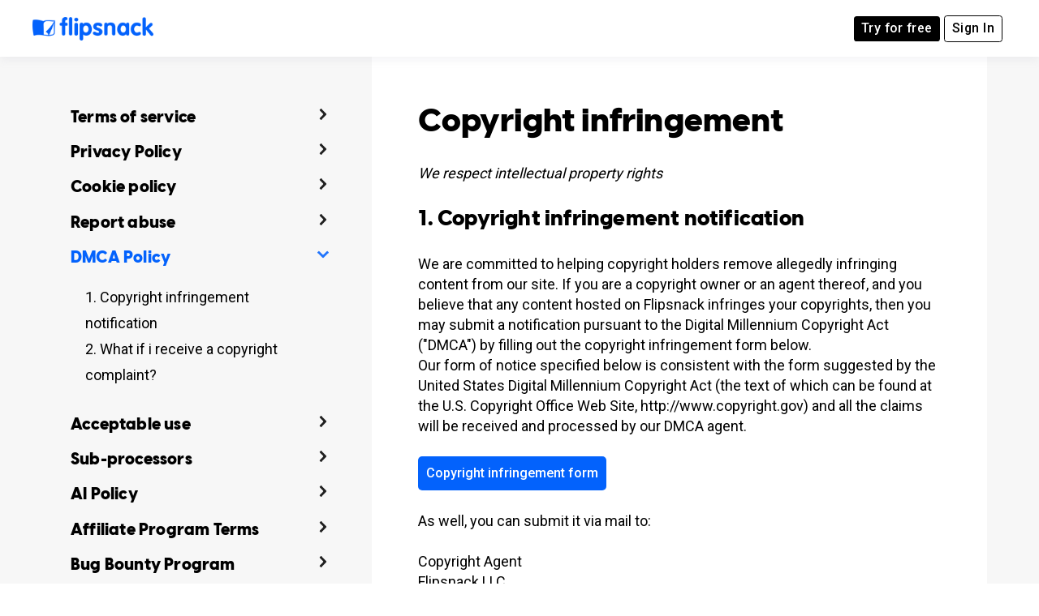

--- FILE ---
content_type: text/html; charset=UTF-8
request_url: https://legal.flipsnack.com/dmca-policy
body_size: 9288
content:
<!doctype html><html lang="en"><head>
    <meta charset="utf-8">
    <title>DMCA Policy</title>
    <link rel="shortcut icon" href="https://legal.flipsnack.com/hubfs/White%20Logo%20-%20Blue%20background@2x.png">
    <meta name="description" content="">
    

	
	

    
    
    
<meta name="viewport" content="width=device-width, initial-scale=1">

    
    <meta property="og:description" content="">
    <meta property="og:title" content="DMCA Policy">
    <meta name="twitter:description" content="">
    <meta name="twitter:title" content="DMCA Policy">

    

    

    <style>
a.cta_button{-moz-box-sizing:content-box !important;-webkit-box-sizing:content-box !important;box-sizing:content-box !important;vertical-align:middle}.hs-breadcrumb-menu{list-style-type:none;margin:0px 0px 0px 0px;padding:0px 0px 0px 0px}.hs-breadcrumb-menu-item{float:left;padding:10px 0px 10px 10px}.hs-breadcrumb-menu-divider:before{content:'›';padding-left:10px}.hs-featured-image-link{border:0}.hs-featured-image{float:right;margin:0 0 20px 20px;max-width:50%}@media (max-width: 568px){.hs-featured-image{float:none;margin:0;width:100%;max-width:100%}}.hs-screen-reader-text{clip:rect(1px, 1px, 1px, 1px);height:1px;overflow:hidden;position:absolute !important;width:1px}
</style>

<link rel="stylesheet" href="https://legal.flipsnack.com/hubfs/hub_generated/template_assets/1/81809402763/1763544745192/template_main.min.css">
<link rel="stylesheet" href="https://legal.flipsnack.com/hubfs/hub_generated/template_assets/1/81808142000/1763544745841/template_child.min.css">

  <style>
    

    

    

    

    

    

  </style>
  
<link rel="stylesheet" href="https://legal.flipsnack.com/hubfs/hub_generated/template_assets/1/82006304008/1763544740183/template__Accordion.min.css">
<link rel="stylesheet" href="https://legal.flipsnack.com/hubfs/hub_generated/module_assets/1/103011756077/1741825616761/module_Legal_Side_Bar_Module.min.css">
<link rel="stylesheet" href="https://legal.flipsnack.com/hubfs/hub_generated/module_assets/1/103090092111/1741825617725/module_Pop-up.min.css">

  <style>
    #hs_cos_wrapper_module_1676843927717 .popup {
  width:60%;
  height:90%;
  background:#fff;
  opacity:1.0;
  border:2px none #fff;
  border-radius:5px;
  padding:25px 25px 25px 25px;
  margin:3vh auto 3vh auto;
}

#hs_cos_wrapper_module_1676843927717 .button_pop {
  font-family:Roboto;
  color:#FFFFFF;
  font-size:16px;
  font-weight:500;
  background:#0362fc;
  opacity:100;
  border-radius:5px;
  text-decoration:none;
  cursor:pointer;
  padding:10px 10px 10px 10px;
  margin:0px 0 0 0;
}

#hs_cos_wrapper_module_1676843927717 .button_pop:hover {
  background:#0362fc;
  opacity:100;
}

#hs_cos_wrapper_module_1676843927717 .box_pop {
  display:flex;
  padding:0px 0px 25px 0px;
  margin:0px 0 0 0;
  text-align:LEFT;
}

@media screen and (max-width:1024px) {
  #hs_cos_wrapper_module_1676843927717 .popup { width:100%; }

  #hs_cos_wrapper_module_1676843927717 .button_pop {
    padding:10px 10px 10px 10px;
    margin:0px 0 0 0;
  }

  #hs_cos_wrapper_module_1676843927717 .box_pop {
    padding:0px 0px 20px 0px;
    margin:0px 0 0 0;
  }
}


  </style>


  <style>
    #hs_cos_wrapper_module_1676833870766 .popup {
  width:60%;
  height:90%;
  background:#fff;
  opacity:1.0;
  border:2px none #fff;
  border-radius:5px;
  padding:25px 25px 25px 25px;
  margin:3vh auto 3vh auto;
}

#hs_cos_wrapper_module_1676833870766 .button_pop {
  font-family:Roboto;
  color:#FFFFFF;
  font-size:16px;
  font-weight:500;
  background:#0362fc;
  opacity:100;
  border-radius:5px;
  text-decoration:none;
  cursor:pointer;
  padding:10px 10px 10px 10px;
  margin:0px 0 0 0;
}

#hs_cos_wrapper_module_1676833870766 .button_pop:hover {
  background:#0362fc;
  opacity:100;
}

#hs_cos_wrapper_module_1676833870766 .box_pop {
  display:flex;
  padding:0px 0px 0px 0px;
  margin:0px 0 0 0;
  text-align:LEFT;
}

@media screen and (max-width:1024px) {
  #hs_cos_wrapper_module_1676833870766 .popup { width:100%; }

  #hs_cos_wrapper_module_1676833870766 .button_pop {
    padding:10px 10px 10px 10px;
    margin:0px 0 0 0;
  }

  #hs_cos_wrapper_module_1676833870766 .box_pop {
    padding:0px 0px 0px 0px;
    margin:0px 0 0 0;
  }
}


  </style>

<!-- Editor Styles -->
<style id="hs_editor_style" type="text/css">
.dnd_area-row-0-max-width-section-centering > .row-fluid {
  max-width: 1200px !important;
  margin-left: auto !important;
  margin-right: auto !important;
}
/* HubSpot Non-stacked Media Query Styles */
@media (min-width:768px) {
  .dnd_area-row-0-vertical-alignment > .row-fluid {
    display: -ms-flexbox !important;
    -ms-flex-direction: row;
    display: flex !important;
    flex-direction: row;
  }
  .dnd_area-column-3-vertical-alignment {
    display: -ms-flexbox !important;
    -ms-flex-direction: column !important;
    -ms-flex-pack: start !important;
    display: flex !important;
    flex-direction: column !important;
    justify-content: flex-start !important;
  }
  .dnd_area-column-3-vertical-alignment > div {
    flex-shrink: 0 !important;
  }
  .dnd_area-column-1-vertical-alignment {
    display: -ms-flexbox !important;
    -ms-flex-direction: column !important;
    -ms-flex-pack: start !important;
    display: flex !important;
    flex-direction: column !important;
    justify-content: flex-start !important;
  }
  .dnd_area-column-1-vertical-alignment > div {
    flex-shrink: 0 !important;
  }
}
/* HubSpot Styles (default) */
.dnd_area-row-0-margin {
  margin-top: 0px !important;
  margin-bottom: 0px !important;
}
.dnd_area-row-0-padding {
  padding-top: 0px !important;
  padding-bottom: 0px !important;
  padding-left: 5% !important;
  padding-right: 5% !important;
}
.dnd_area-row-0-background-layers {
  background-image: linear-gradient(rgba(247, 247, 247, 1), rgba(247, 247, 247, 1)) !important;
  background-position: left top !important;
  background-size: auto !important;
  background-repeat: no-repeat !important;
}
.dnd_area-column-3-margin {
  margin-top: 0px !important;
  margin-bottom: 75px !important;
}
.dnd_area-column-3-padding {
  padding-top: 50px !important;
  padding-bottom: 50px !important;
  padding-left: 5% !important;
  padding-right: 5% !important;
}
.dnd_area-column-3-background-layers {
  background-image: linear-gradient(rgba(255, 255, 255, 1), rgba(255, 255, 255, 1)) !important;
  background-position: left top !important;
  background-size: auto !important;
  background-repeat: no-repeat !important;
}
.dnd_area-column-1-margin {
  margin-top: 0px !important;
  margin-bottom: 75px !important;
}
.dnd_area-column-1-padding {
  padding-top: 35px !important;
  padding-bottom: 0px !important;
  padding-left: 2% !important;
  padding-right: 2% !important;
}
/* HubSpot Styles (mobile) */
@media screen and (max-width:767px) {
  .dnd_area-column-1-margin {
    margin-bottom: 0px !important;
  }
  .dnd_area-column-1-padding {
    padding-top: 0px !important;
  }
}
</style><style>
  @font-face {
    font-family: "Roboto";
    font-weight: 900;
    font-style: normal;
    font-display: swap;
    src: url("/_hcms/googlefonts/Roboto/900.woff2") format("woff2"), url("/_hcms/googlefonts/Roboto/900.woff") format("woff");
  }
  @font-face {
    font-family: "Roboto";
    font-weight: 700;
    font-style: normal;
    font-display: swap;
    src: url("/_hcms/googlefonts/Roboto/700.woff2") format("woff2"), url("/_hcms/googlefonts/Roboto/700.woff") format("woff");
  }
  @font-face {
    font-family: "Roboto";
    font-weight: 500;
    font-style: normal;
    font-display: swap;
    src: url("/_hcms/googlefonts/Roboto/500.woff2") format("woff2"), url("/_hcms/googlefonts/Roboto/500.woff") format("woff");
  }
  @font-face {
    font-family: "Roboto";
    font-weight: 400;
    font-style: normal;
    font-display: swap;
    src: url("/_hcms/googlefonts/Roboto/regular.woff2") format("woff2"), url("/_hcms/googlefonts/Roboto/regular.woff") format("woff");
  }
  @font-face {
    font-family: "Roboto";
    font-weight: 700;
    font-style: normal;
    font-display: swap;
    src: url("/_hcms/googlefonts/Roboto/700.woff2") format("woff2"), url("/_hcms/googlefonts/Roboto/700.woff") format("woff");
  }
</style>

    


    
<!--  Added by GoogleAnalytics integration -->
<script>
var _hsp = window._hsp = window._hsp || [];
_hsp.push(['addPrivacyConsentListener', function(consent) { if (consent.allowed || (consent.categories && consent.categories.analytics)) {
  (function(i,s,o,g,r,a,m){i['GoogleAnalyticsObject']=r;i[r]=i[r]||function(){
  (i[r].q=i[r].q||[]).push(arguments)},i[r].l=1*new Date();a=s.createElement(o),
  m=s.getElementsByTagName(o)[0];a.async=1;a.src=g;m.parentNode.insertBefore(a,m)
})(window,document,'script','//www.google-analytics.com/analytics.js','ga');
  ga('create','UA-15731042-8','auto');
  ga('send','pageview');
}}]);
</script>

<!-- /Added by GoogleAnalytics integration -->

<!--  Added by GoogleAnalytics4 integration -->
<script>
var _hsp = window._hsp = window._hsp || [];
window.dataLayer = window.dataLayer || [];
function gtag(){dataLayer.push(arguments);}

var useGoogleConsentModeV2 = true;
var waitForUpdateMillis = 1000;


if (!window._hsGoogleConsentRunOnce) {
  window._hsGoogleConsentRunOnce = true;

  gtag('consent', 'default', {
    'ad_storage': 'denied',
    'analytics_storage': 'denied',
    'ad_user_data': 'denied',
    'ad_personalization': 'denied',
    'wait_for_update': waitForUpdateMillis
  });

  if (useGoogleConsentModeV2) {
    _hsp.push(['useGoogleConsentModeV2'])
  } else {
    _hsp.push(['addPrivacyConsentListener', function(consent){
      var hasAnalyticsConsent = consent && (consent.allowed || (consent.categories && consent.categories.analytics));
      var hasAdsConsent = consent && (consent.allowed || (consent.categories && consent.categories.advertisement));

      gtag('consent', 'update', {
        'ad_storage': hasAdsConsent ? 'granted' : 'denied',
        'analytics_storage': hasAnalyticsConsent ? 'granted' : 'denied',
        'ad_user_data': hasAdsConsent ? 'granted' : 'denied',
        'ad_personalization': hasAdsConsent ? 'granted' : 'denied'
      });
    }]);
  }
}

gtag('js', new Date());
gtag('set', 'developer_id.dZTQ1Zm', true);
gtag('config', 'G-XT3P0H8SMY');
</script>
<script async src="https://www.googletagmanager.com/gtag/js?id=G-XT3P0H8SMY"></script>

<!-- /Added by GoogleAnalytics4 integration -->

<!--  Added by GoogleTagManager integration -->
<script>
var _hsp = window._hsp = window._hsp || [];
window.dataLayer = window.dataLayer || [];
function gtag(){dataLayer.push(arguments);}

var useGoogleConsentModeV2 = true;
var waitForUpdateMillis = 1000;



var hsLoadGtm = function loadGtm() {
    if(window._hsGtmLoadOnce) {
      return;
    }

    if (useGoogleConsentModeV2) {

      gtag('set','developer_id.dZTQ1Zm',true);

      gtag('consent', 'default', {
      'ad_storage': 'denied',
      'analytics_storage': 'denied',
      'ad_user_data': 'denied',
      'ad_personalization': 'denied',
      'wait_for_update': waitForUpdateMillis
      });

      _hsp.push(['useGoogleConsentModeV2'])
    }

    (function(w,d,s,l,i){w[l]=w[l]||[];w[l].push({'gtm.start':
    new Date().getTime(),event:'gtm.js'});var f=d.getElementsByTagName(s)[0],
    j=d.createElement(s),dl=l!='dataLayer'?'&l='+l:'';j.async=true;j.src=
    'https://www.googletagmanager.com/gtm.js?id='+i+dl;f.parentNode.insertBefore(j,f);
    })(window,document,'script','dataLayer','GTM-T8CXXNC');

    window._hsGtmLoadOnce = true;
};

_hsp.push(['addPrivacyConsentListener', function(consent){
  if(consent.allowed || (consent.categories && consent.categories.analytics)){
    hsLoadGtm();
  }
}]);

</script>

<!-- /Added by GoogleTagManager integration -->

    <link rel="canonical" href="https://legal.flipsnack.com/dmca-policy">


<meta property="og:url" content="https://legal.flipsnack.com/dmca-policy">
<meta name="twitter:card" content="summary">
<meta http-equiv="content-language" content="en">







<script src="https://kit.fontawesome.com/978795bb2d.js" crossorigin="anonymous"></script>
  <meta name="generator" content="HubSpot"></head>
  <body>
<!--  Added by GoogleTagManager integration -->
<noscript><iframe src="https://www.googletagmanager.com/ns.html?id=GTM-T8CXXNC" height="0" width="0" style="display:none;visibility:hidden"></iframe></noscript>

<!-- /Added by GoogleTagManager integration -->

    <div class="body-wrapper   hs-content-id-103066060606 hs-site-page page ">
      
        <div data-global-resource-path="atlas-theme child/templates/partials/header.html"><div id="hs_cos_wrapper_Navbar_with_Menu" class="hs_cos_wrapper hs_cos_wrapper_widget hs_cos_wrapper_type_module" style="" data-hs-cos-general-type="widget" data-hs-cos-type="module">



<header class="kl-header">

  <nav class="kl-navbar content-wrapper">

    
      

  
    

  

  

  

  

  

  

  
    <a href="https://www.flipsnack.com">
        

  
    
  

  

  
    
  

  <img src="https://legal.flipsnack.com/hubfs/flipsnack_logo-RGB-1.png" alt="flipsnack_logo-RGB-1" width="100%" style="max-width: 150px; max-height: 29px" class="kl-navbar__logo">
      </a>
  
    

    <div class="kl-navbar__mobile">
      
      
    </div>

    <div class="kl-navbar__content">

      <ul class="kl-navbar__menu">
        
      </ul>

      <div class="kl-navbar__end">
        
        
    

  
  	  
  	
		
	
	
    

  

  

  

  

    

  
    

  

  
    
  

  

  

  

  

  
    <a href="https://app.flipsnack.com/auth/sign-up/" class="button Navbar_with_Menu__button">
      <span>Try for free</span>
    </a>
  

  
  
        
    

  
  	  
  	
		
	
	
    
      
    

  

  

  

  

    

  
    

  

  
    
  

  

  

  

  

  
    <a href="https://app.flipsnack.com/auth/sign-in/" class="button button--outlined Navbar_with_Menu__button">
      <span>Sign In</span>
    </a>
  

  
  
      </div>

    </div>

  </nav>

</header>

<div class="kl-header-placeholder"></div></div>

</div>
      

      
<main class="body-container-wrapper">
  <div class="container-fluid body-container body-container--contact">
<div class="row-fluid-wrapper">
<div class="row-fluid">
<div class="span12 widget-span widget-type-cell " style="" data-widget-type="cell" data-x="0" data-w="12">

<div class="row-fluid-wrapper row-depth-1 row-number-1 dnd_area-row-0-max-width-section-centering dnd_area-row-0-vertical-alignment dnd_area-row-0-background-color dnd_area-row-0-margin dnd_area-row-0-background-layers dnd-section dnd_area-row-0-padding">
<div class="row-fluid ">
<div class="span4 widget-span widget-type-cell dnd_area-column-1-padding dnd_area-column-1-margin dnd-column dnd_area-column-1-vertical-alignment" style="" data-widget-type="cell" data-x="0" data-w="4">

<div class="row-fluid-wrapper row-depth-1 row-number-2 dnd-row">
<div class="row-fluid ">
<div class="span12 widget-span widget-type-custom_widget dnd-module" style="" data-widget-type="custom_widget" data-x="0" data-w="12">
<div id="hs_cos_wrapper_dnd_area-module-2" class="hs_cos_wrapper hs_cos_wrapper_widget hs_cos_wrapper_type_module" style="" data-hs-cos-general-type="widget" data-hs-cos-type="module"><div class="kl-accordion sticky">
  
  <div class="kl-faq__entry">
    
        
        
           <a href="https://legal.flipsnack.com/terms-of-service?hsLang=en">
             
     <div class="kl-faq__header">
       
          <h5>Terms of service</h5>
      
        
        <div class="image">  <img class="kl-faq__icon" src="https://cdn.flipsnack.com/site/images/arrow-black-icon.svg" alt="arrow-down"> </div>
           
      </div>
    </a>
      
      <div class="kl-faq__description">
      
        <div class="kl-faq__inner">
          <span style="color: #000000;"><a href="#subtitle0" style="color: #000000;" rel="noopener">1. Overview</a></span><br><span style="color: #000000;"><a href="#subtitle1" style="color: #000000;" rel="noopener">2. Use of Service</a></span><br><span style="color: #000000;"><a href="#subtitle2" style="color: #000000;" rel="noopener">3. Intellectual Property Rights</a></span><br><span style="color: #000000;"><a href="#subtitle3" style="color: #000000;" rel="noopener">4. User Submissions and conduct</a></span><br><span style="color: #000000;"><a href="#subtitle4" style="color: #000000;" rel="noopener">5. Members And Subscriptions</a></span><br><span style="color: #000000;"><a href="#subtitle5" style="color: #000000;" rel="noopener">6. Limited Rights</a></span><br><span style="color: #000000;"><a href="#subtitle6" style="color: #000000;" rel="noopener">7. Site security</a></span><br><span style="color: #000000;"><a href="#subtitle7" style="color: #000000;" rel="noopener">8. Links to Other Websites</a></span><br><span style="color: #000000;"><a href="#subtitle8" style="color: #000000;" rel="noopener">9. Representations and Warranties</a></span><br><span style="color: #000000;"><a href="#subtitle9" style="color: #000000;" rel="noopener">10. Limitation of Liability</a></span><br><span style="color: #000000;"><a href="#subtitle10" style="color: #000000;" rel="noopener">11. Consequences of violation of terms</a></span><br><span style="color: #000000;"><a href="#subtitle11" style="color: #000000;" rel="noopener">12. Americans with Disabilities Act compliance</a></span>
        </div>
      </div>
    </div>
  
  <div class="kl-faq__entry">
    
        
        
           <a href="https://legal.flipsnack.com/privacy-policy?hsLang=en">
             
     <div class="kl-faq__header">
       
          <h5>Privacy Policy</h5>
      
        
        <div class="image">  <img class="kl-faq__icon" src="https://cdn.flipsnack.com/site/images/arrow-black-icon.svg" alt="arrow-down"> </div>
           
      </div>
    </a>
      
      <div class="kl-faq__description">
      
        <div class="kl-faq__inner">
          <span style="color: #000000;"><a href="#subtitle0" style="color: #000000;" rel="noopener">1. What information we collect and why</a></span><br><span style="color: #000000;"><a href="#subtitle1" style="color: #000000;" rel="noopener">2. Who gets access to your data and why</a></span><br><span style="color: #000000;"><a href="#subtitle2" style="color: #000000;" rel="noopener">3. How to manage your data on Flipsnack</a></span><br><span style="color: #000000;"><a href="#subtitle3" style="color: #000000;" rel="noopener">4. International transfer of data</a></span><br><span style="color: #000000;"><a href="#subtitle4" style="color: #000000;" rel="noopener">5. Additional information and assistance</a></span><br><span style="color: #000000;"><a href="#subtitle5" style="color: #000000;" rel="noopener">6. California Consumer Privacy Rights</a></span><br><span style="color: #000000;"><a href="#subtitle6" style="color: #000000;" rel="noopener">7. Change to our privacy policy</a></span><span style="color: #000000;"></span>
        </div>
      </div>
    </div>
  
  <div class="kl-faq__entry">
    
        
        
           <a href="https://legal.flipsnack.com/cookie-policy?hsLang=en">
             
     <div class="kl-faq__header">
       
          <h5>Cookie policy</h5>
      
        
        <div class="image">  <img class="kl-faq__icon" src="https://cdn.flipsnack.com/site/images/arrow-black-icon.svg" alt="arrow-down"> </div>
           
      </div>
    </a>
      
      <div class="kl-faq__description">
      
        <div class="kl-faq__inner">
          <span style="color: #000000;"><a href="#subtitle0" style="color: #000000;" rel="noopener">1. What technologies do we use?</a></span><br><span style="color: #000000;"><a href="#subtitle1" style="color: #000000;" rel="noopener">2. How do we use them?</a></span><br><span style="color: #000000;"><a href="#subtitle2" style="color: #000000;" rel="noopener">3. Opt-out</a></span><br><span style="color: #000000;"><a href="#subtitle3" style="color: #000000;" rel="noopener">4. Updates</a></span>
        </div>
      </div>
    </div>
  
  <div class="kl-faq__entry">
    
        
        
           <a href="https://legal.flipsnack.com/report-abuse?hsLang=en">
             
     <div class="kl-faq__header">
       
          <h5>Report abuse</h5>
      
        
        <div class="image">  <img class="kl-faq__icon" src="https://cdn.flipsnack.com/site/images/arrow-black-icon.svg" alt="arrow-down"> </div>
           
      </div>
    </a>
      
      <div class="kl-faq__description">
      
        <div class="kl-faq__inner">
          <p style="line-height: 1.25;"><span style="color: #000000;"><a href="#howtoreport" style="color: #000000;" rel="noopener">1. How to report an abuse</a></span></p>
<p style="line-height: 1; padding-left: 40px;"><span style="color: #000000;"><a href="#reportemail" style="color: #000000;" rel="noopener">1.1&nbsp;Report an abuse via email</a></span></p>
<p style="line-height: 1; padding-left: 40px;"><span style="color: #000000;"><a href="#reportform" style="color: #000000;" rel="noopener">1.2&nbsp;Report an abuse via form</a></span></p>
<p style="line-height: 1.25;"><span style="color: #000000;"><a href="#afterreport" rel="noopener" style="color: #000000;">2. What happens after you report</a></span></p>
<p style="line-height: 1.15;"><span style="color: #000000;"><a href="#compliance" rel="noopener" style="color: #000000;">3. Compliance Oversight</a></span></p>
        </div>
      </div>
    </div>
  
  <div class="kl-faq__entry">
    
        
         
        
       
       <div class="kl-faq__header kl-faq__entry--active">   
      
          <h5>DMCA Policy</h5>
      
        
        <div class="image">  <img class="kl-faq__icon" src="https://cdn.flipsnack.com/site/images/arrow-black-icon.svg" alt="arrow-down"> </div>
           
      </div>
    
       
      <div class="kl-faq__description-height-auto">
      
        <div class="kl-faq__inner">
          <span style="color: #000000;"><a href="#subtitle0" style="color: #000000;" rel="noopener">1. Copyright infringement notification</a></span><br><span style="color: #000000;"><a href="#subtitle1" style="color: #000000;" rel="noopener">2. What if i receive a copyright complaint?</a></span><span style="color: #000000;"></span>
        </div>
      </div>
    </div>
  
  <div class="kl-faq__entry">
    
        
        
           <a href="https://legal.flipsnack.com/acceptable-use?hsLang=en">
             
     <div class="kl-faq__header">
       
          <h5>Acceptable use</h5>
      
        
        <div class="image">  <img class="kl-faq__icon_2" src="https://cdn.flipsnack.com/site/images/arrow-black-icon.svg" alt="download"> </div>
           
      </div>
    </a>
          
      <div class="kl-faq__description">      
      
        <div class="kl-faq__inner">
          
        </div>
      </div>
    </div>
  
  <div class="kl-faq__entry">
    
        
        
           <a href="https://legal.flipsnack.com/flipsnack-sub-processors?hsLang=en">
             
     <div class="kl-faq__header">
       
          <h5>Sub-processors</h5>
      
        
        <div class="image">  <img class="kl-faq__icon" src="https://cdn.flipsnack.com/site/images/arrow-black-icon.svg" alt="arrow-down"> </div>
           
      </div>
    </a>
      
      <div class="kl-faq__description">
      
        <div class="kl-faq__inner">
          <span style="color: #000000;"><a href="#subtitle0" style="color: #000000;" rel="noopener">1. List of sub-processors</a></span><span style="color: #000000;"><a href="#subtitle11" style="color: #000000;" rel="noopener"></a></span>
        </div>
      </div>
    </div>
  
  <div class="kl-faq__entry">
    
        
        
           <a href="https://legal.flipsnack.com/ai-policy?hsLang=en">
             
     <div class="kl-faq__header">
       
          <h5>AI Policy</h5>
      
        
        <div class="image">  <img class="kl-faq__icon" src="https://cdn.flipsnack.com/site/images/arrow-black-icon.svg" alt="arrow-down"> </div>
           
      </div>
    </a>
      
      <div class="kl-faq__description">
      
        <div class="kl-faq__inner">
          <p style="line-height: 1;"><span style="color: #000000;"><a href="#purpose" rel="noopener" style="color: #000000;">1. Purpose</a></span></p>
<p style="line-height: 1;"><span style="color: #000000;"><a href="#scope" rel="noopener" style="color: #000000;">2. Scope</a></span></p>
<p style="line-height: 1;"><span style="color: #000000;"><a href="#acceptable-use" rel="noopener" style="color: #000000;">3. Acceptable Use&nbsp;</a></span></p>
<p style="line-height: 1;"><span style="color: #000000;"><a href="#acceptable-use" rel="noopener" style="color: #000000;">4. Intellectual Property Rights</a></span></p>
<p style="line-height: 1;"><span style="color: #000000;"><a href="#users-protection" rel="noopener" style="color: #000000;">5. Users Protection</a></span></p>
<p style="line-height: 1;"><span style="color: #000000;"><a href="#disclamer" rel="noopener" style="color: #000000;">6. Disclaimer</a></span></p>
<p style="line-height: 1;"><span style="color: #000000;"><a href="#policy-review" rel="noopener" style="color: #000000;">7. Policy Review</a></span></p>
<p style="line-height: 1;"><a href="#policy-acknowledgement" rel="noopener"><span style="color: #000000;">8. AI Policy Acknowledgement</span></a></p>
        </div>
      </div>
    </div>
  
  <div class="kl-faq__entry">
    
        
        
           <a href="https://legal.flipsnack.com/affiliate-program?hsLang=en">
             
     <div class="kl-faq__header">
       
          <h5>Affiliate Program Terms</h5>
      
        
        <div class="image">  <img class="kl-faq__icon" src="https://cdn.flipsnack.com/site/images/arrow-black-icon.svg" alt="arrow-down"> </div>
           
      </div>
    </a>
      
      <div class="kl-faq__description">
      
        <div class="kl-faq__inner">
          <p style="line-height: 1;"><span style="color: #000000;"><a href="#Affiliate" rel="noopener" style="color: #000000;"><span style="font-size: 16px;">I. Flipsnack Affiliate Program </span></a></span></p>
<p style="line-height: 1;"><span style="color: #000000; font-size: 14px;"><a href="#scope" rel="noopener" style="color: #000000;">1. Scope </a></span></p>
<p style="line-height: 1;"><span style="color: #000000; font-size: 14px;"><a href="#obligations" rel="noopener" style="color: #000000;">2. Affiliate Obligations </a></span></p>
<p style="line-height: 1;"><span style="color: #000000; font-size: 14px;"><a href="#commission" rel="noopener" style="color: #000000;">3. Commission Structure </a></span></p>
<p style="line-height: 1;"><span style="color: #000000; font-size: 14px;"><a href="#restrictions" rel="noopener" style="color: #000000;">4. Promotion Restrictions </a></span></p>
<p style="line-height: 1;"><span style="color: #000000; font-size: 14px;"><a href="#license" rel="noopener" style="color: #000000;">5. Grant of License </a></span></p>
<p style="line-height: 1;"><span style="color: #000000; font-size: 14px;"><a href="#termination" rel="noopener" style="color: #000000;">6. Termination </a></span></p>
<p style="line-height: 1;"><span style="color: #000000; font-size: 14px;"><a href="#terms" rel="noopener" style="color: #000000;">7. Program Terms </a></span></p>
<p style="line-height: 1; font-size: 16px;"><span style="color: #000000;"><a href="#partner" rel="noopener" style="color: #000000;">II. Enterprise Referral Partner Program </a></span></p>
<p style="line-height: 1;"><span style="color: #000000; font-size: 14px;"><a href="#eligibility" rel="noopener" style="color: #000000;">1. Eligibility and Approval </a></span></p>
<p style="line-height: 1;"><span style="color: #000000; font-size: 14px;"><a href="#qualification" rel="noopener" style="color: #000000;">2. Lead Qualification and Commission </a></span></p>
<p style="line-height: 1;"><span style="color: #000000; font-size: 14px;"><a href="#support" rel="noopener" style="color: #000000;">3. Tracking and Support </a></span></p>
<p style="line-height: 1;"><span style="color: #000000; font-size: 14px;"><a href="#Termination" rel="noopener" style="color: #000000;">4. Termination</a></span><br><span style="color: #000000;"><a href="#subtitle1" style="color: #000000;" rel="noopener"></a></span></p>
        </div>
      </div>
    </div>
  
  <div class="kl-faq__entry">
    
        
        
           <a href="https://legal.flipsnack.com/bounty?hsLang=en">
             
     <div class="kl-faq__header">
       
          <h5>Bug Bounty Program</h5>
      
        
        <div class="image">  <img class="kl-faq__icon" src="https://cdn.flipsnack.com/site/images/arrow-black-icon.svg" alt="arrow-down"> </div>
           
      </div>
    </a>
      
      <div class="kl-faq__description">
      
        <div class="kl-faq__inner">
          <p style="line-height: 1; font-size: 8px;">&nbsp;</p>
<p style="line-height: 1;"><span style="color: #000000;">1. <a href="#subtitle0" rel="noopener" style="color: #000000;">Eligibility</a></span></p>
<p style="line-height: 1;"><span style="color: #000000;">2. <a href="#subtitle1" rel="noopener" style="color: #000000;">Submission Guidelines</a></span></p>
<p style="line-height: 1;"><span style="color: #000000;">3. <a href="#subtitle2" rel="noopener" style="color: #000000;">Out of Scope Vulnerabilities</a></span></p>
<p style="line-height: 1;"><span style="color: #000000;">4.<a href="#subtitle3" rel="noopener" style="color: #000000;"> Reward Guidelines</a></span></p>
<p style="line-height: 1;"><span style="color: #000000;">5. <a href="#subtitle4" rel="noopener" style="color: #000000;">Process</a></span></p>
<p style="line-height: 1;"><span style="color: #000000;">6. <a href="#subtitle5" rel="noopener" style="color: #000000;">Legal Safe Harbor</a></span></p>
<p style="line-height: 1;"><span style="color: #000000;">7. <a href="#subtitle6" rel="noopener" style="color: #000000;">Program Terms</a></span></p>
        </div>
      </div>
    </div>
  
  <div class="kl-faq__entry">
    
        
        
           <a href="https://legal.flipsnack.com/hubfs/Flipsnack%20DPA%202026.pdf?hsLang=en" target="_blank">
             
     <div class="kl-faq__header">
       
          <h5>Data processing addendum</h5>
      
        
        <div class="image"><img class="kl-faq__icon_down" src="https://cdn.flipsnack.com/site/images/download.svg" alt="download"></div>
         
      </div>
    </a>
          
      <div class="kl-faq__description">      
      
        <div class="kl-faq__inner">
          
        </div>
      </div>
    </div>
  
</div></div>

</div><!--end widget-span -->
</div><!--end row-->
</div><!--end row-wrapper -->

</div><!--end widget-span -->
<div class="span8 widget-span widget-type-cell dnd_area-column-3-background-layers dnd_area-column-3-background-color dnd_area-column-3-padding dnd_area-column-3-margin dnd-column dnd_area-column-3-vertical-alignment" style="" data-widget-type="cell" data-x="4" data-w="8">

<div class="row-fluid-wrapper row-depth-1 row-number-3 dnd-row">
<div class="row-fluid ">
<div class="span12 widget-span widget-type-custom_widget dnd-module" style="" data-widget-type="custom_widget" data-x="0" data-w="12">
<div id="hs_cos_wrapper_dnd_area-module-4" class="hs_cos_wrapper hs_cos_wrapper_widget hs_cos_wrapper_type_module" style="" data-hs-cos-general-type="widget" data-hs-cos-type="module">




  
    
  

  

  <div class="kl-rich-text kl-rich-text--center">

    

    <div><h1 style="text-align: left;">Copyright infringement</h1></div>

    

    
  </div></div>

</div><!--end widget-span -->
</div><!--end row-->
</div><!--end row-wrapper -->

<div class="row-fluid-wrapper row-depth-1 row-number-4 dnd-row">
<div class="row-fluid ">
<div class="span12 widget-span widget-type-custom_widget dnd-module" style="" data-widget-type="custom_widget" data-x="0" data-w="12">
<div id="hs_cos_wrapper_widget_1676762154297" class="hs_cos_wrapper hs_cos_wrapper_widget hs_cos_wrapper_type_module widget-type-rich_text" style="" data-hs-cos-general-type="widget" data-hs-cos-type="module"><span id="hs_cos_wrapper_widget_1676762154297_" class="hs_cos_wrapper hs_cos_wrapper_widget hs_cos_wrapper_type_rich_text" style="" data-hs-cos-general-type="widget" data-hs-cos-type="rich_text"><p><i>We respect intellectual property rights</i></p>
<section>
<div><a>
<h3 id="subtitle0">1. Copyright infringement notification</h3>
<div><span style="background-color: transparent; color: #000000;">We are committed to helping copyright holders remove allegedly infringing content from our site. If you are a copyright owner or an agent thereof, and you believe that any content hosted on Flipsnack infringes your copyrights, then you may submit a notification pursuant to the Digital Millennium Copyright Act ("DMCA") by filling out the copyright infringement form below.</span></div>
</a></div>
<div id="section1" data-parent="#accordion">
<p>Our form of notice specified below is consistent with the form suggested by the United States Digital Millennium Copyright Act (the text of which can be found at the U.S. Copyright Office Web Site, http://www.copyright.gov) and all the claims will be received and processed by our DMCA agent.</p>
</div>
</section></span></div>

</div><!--end widget-span -->
</div><!--end row-->
</div><!--end row-wrapper -->

<div class="row-fluid-wrapper row-depth-1 row-number-5 dnd-row">
<div class="row-fluid ">
<div class="span12 widget-span widget-type-custom_widget dnd-module" style="" data-widget-type="custom_widget" data-x="0" data-w="12">
<div id="hs_cos_wrapper_module_1676843927717" class="hs_cos_wrapper hs_cos_wrapper_widget hs_cos_wrapper_type_module" style="" data-hs-cos-general-type="widget" data-hs-cos-type="module"><div class="box_pop">
	<a class="button_pop" href="#popup_module_1676843927717"><div id="hs_cos_wrapper_module_1676843927717_" class="hs_cos_wrapper hs_cos_wrapper_widget hs_cos_wrapper_type_inline_text" style="" data-hs-cos-general-type="widget" data-hs-cos-type="inline_text" data-hs-cos-field="button_text">Copyright infringement form</div></a>
</div>

<div id="popup_module_1676843927717" class="overlay_pop">
  <div class="popup">
    <h2><div id="hs_cos_wrapper_module_1676843927717_" class="hs_cos_wrapper hs_cos_wrapper_widget hs_cos_wrapper_type_inline_text" style="" data-hs-cos-general-type="widget" data-hs-cos-type="inline_text" data-hs-cos-field="title">Copyright infringement form</div></h2>
    <a class="close_pop" href="#close_popup">×</a>
    <div class="content_pop">
      
      <style>
  
#popup_module_1676843927717 div.hs_submit.hs-submit > div.actions {
    text-align: -webkit-center;
  }
  

</style>
      <span id="hs_cos_wrapper_module_1676843927717_" class="hs_cos_wrapper hs_cos_wrapper_widget hs_cos_wrapper_type_form" style="" data-hs-cos-general-type="widget" data-hs-cos-type="form"><h3 id="hs_cos_wrapper_form_739107766_title" class="hs_cos_wrapper form-title" data-hs-cos-general-type="widget_field" data-hs-cos-type="text"></h3>

<div id="hs_form_target_form_739107766"></div>









</span>

  
        
      
    </div>
  </div>



<script>
// get a reference to the body element
const body_module_1676843927717 = document.body;

const openButtons_module_1676843927717 = document.querySelectorAll('.button_pop');
const closeButtons_module_1676843927717 = document.querySelectorAll('.close_pop');

// add a click event listener to each open button
if (openButtons_module_1676843927717.length > 0) {
  openButtons_module_1676843927717.forEach(element => {
    element.addEventListener('click', () => {
      // check if the clicked element has an anchor tag
      if (element.tagName === 'A' && element.href.includes('popup_module_1676843927717')) {
        // if the clicked element has an anchor tag, add the class to the body element
        body_module_1676843927717.classList.add('modal-open');
      }
    });
  });
}

// add a click event listener to each close button
if (closeButtons_module_1676843927717.length > 0) {
  closeButtons_module_1676843927717.forEach(element => {
    element.addEventListener('click', () => {
      // check if the clicked element has an anchor tag
      if (element.tagName === 'A' && element.href.includes('#close_popup')) {
        // if the clicked element doesn't have an anchor tag, remove the class from the body element
        body_module_1676843927717.classList.remove('modal-open');
      }
    });
  });
}

                         
const link_module_1676843927717 = window.location.href;

// check if the link href contains the specific anchor
if (link_module_1676843927717.includes('#popup_module_1676843927717')) {
      body_module_1676843927717.classList.add('modal-open');
} else {
}  


</script></div>

</div><!--end widget-span -->
</div><!--end row-->
</div><!--end row-wrapper -->

<div class="row-fluid-wrapper row-depth-1 row-number-6 dnd-row">
<div class="row-fluid ">
<div class="span12 widget-span widget-type-custom_widget dnd-module" style="" data-widget-type="custom_widget" data-x="0" data-w="12">
<div id="hs_cos_wrapper_module_1676843906800" class="hs_cos_wrapper hs_cos_wrapper_widget hs_cos_wrapper_type_module widget-type-rich_text" style="" data-hs-cos-general-type="widget" data-hs-cos-type="module"><span id="hs_cos_wrapper_module_1676843906800_" class="hs_cos_wrapper hs_cos_wrapper_widget hs_cos_wrapper_type_rich_text" style="" data-hs-cos-general-type="widget" data-hs-cos-type="rich_text"><section>
<div id="section1" data-parent="#accordion">
<p>As well, you can submit it via mail to:</p>
<p>Copyright Agent<br>Flipsnack LLC<br>37310 Ruth Dr,&nbsp;<br>Sterling Heights<br>Michigan, 48312-1977</p>
<p><strong>IMPORTANT:</strong><span>&nbsp;</span>Please note that according to the DMCA, any person who knowingly, materially misrepresents that material or activity is committing infringement and may be subject to liability. Don't make false claims! Please also note that the information provided in this legal notice may be forwarded to the person who provided the allegedly infringing content.</p>
</div>
</section>
<section>
<div><a>
<h3 id="subtitle1">2. What if I receive a copyright complaint?</h3>
<div><span style="background-color: transparent;"><span style="color: #000000;">Flipsnack will automatically send you an email and let you know that a Copyright Complaint has been received for the content you created using Flipsnack. Additionally, the content claimed to contain copyrighted material will be removed from the Flipsnack platform at the request of the content's owner. If your account receives multiple copyright complaints, you may lose the ability to create new content on Flipsnack, and your account may be disabled completely.</span></span></div>
</a></div>
<div id="section2" data-parent="#accordion">
<p>If you believe that your Flipsnack content was removed in error, you can file a counter-notification. When we receive a valid counter-notification, we will forward a copy to the person who filed the original complaint. If we do not receive notice within 10 business days that the submitter of the original complaint is seeking a court order to prevent further infringement of the content at issue, we will remove the complaint from your account's record, and we may replace the content that was removed.</p>
<p>If you elect to send us a counter notice, please submit the form below.</p>
</div>
</section></span></div>

</div><!--end widget-span -->
</div><!--end row-->
</div><!--end row-wrapper -->

<div class="row-fluid-wrapper row-depth-1 row-number-7 dnd-row">
<div class="row-fluid ">
<div class="span12 widget-span widget-type-custom_widget dnd-module" style="" data-widget-type="custom_widget" data-x="0" data-w="12">
<div id="hs_cos_wrapper_module_1676833870766" class="hs_cos_wrapper hs_cos_wrapper_widget hs_cos_wrapper_type_module" style="" data-hs-cos-general-type="widget" data-hs-cos-type="module"><div class="box_pop">
	<a class="button_pop" href="#popup_module_1676833870766"><div id="hs_cos_wrapper_module_1676833870766_" class="hs_cos_wrapper hs_cos_wrapper_widget hs_cos_wrapper_type_inline_text" style="" data-hs-cos-general-type="widget" data-hs-cos-type="inline_text" data-hs-cos-field="button_text">Copyright infringement counter notice</div></a>
</div>

<div id="popup_module_1676833870766" class="overlay_pop">
  <div class="popup">
    <h2><div id="hs_cos_wrapper_module_1676833870766_" class="hs_cos_wrapper hs_cos_wrapper_widget hs_cos_wrapper_type_inline_text" style="" data-hs-cos-general-type="widget" data-hs-cos-type="inline_text" data-hs-cos-field="title">Counter notice form</div></h2>
    <a class="close_pop" href="#close_popup">×</a>
    <div class="content_pop">
      
      <style>
  
#popup_module_1676833870766 div.hs_submit.hs-submit > div.actions {
    text-align: -webkit-center;
  }
  

</style>
      <span id="hs_cos_wrapper_module_1676833870766_" class="hs_cos_wrapper hs_cos_wrapper_widget hs_cos_wrapper_type_form" style="" data-hs-cos-general-type="widget" data-hs-cos-type="form"><h3 id="hs_cos_wrapper_form_898348533_title" class="hs_cos_wrapper form-title" data-hs-cos-general-type="widget_field" data-hs-cos-type="text"></h3>

<div id="hs_form_target_form_898348533"></div>









</span>

  
        
      
    </div>
  </div>



<script>
// get a reference to the body element
const body_module_1676833870766 = document.body;

const openButtons_module_1676833870766 = document.querySelectorAll('.button_pop');
const closeButtons_module_1676833870766 = document.querySelectorAll('.close_pop');

// add a click event listener to each open button
if (openButtons_module_1676833870766.length > 0) {
  openButtons_module_1676833870766.forEach(element => {
    element.addEventListener('click', () => {
      // check if the clicked element has an anchor tag
      if (element.tagName === 'A' && element.href.includes('popup_module_1676833870766')) {
        // if the clicked element has an anchor tag, add the class to the body element
        body_module_1676833870766.classList.add('modal-open');
      }
    });
  });
}

// add a click event listener to each close button
if (closeButtons_module_1676833870766.length > 0) {
  closeButtons_module_1676833870766.forEach(element => {
    element.addEventListener('click', () => {
      // check if the clicked element has an anchor tag
      if (element.tagName === 'A' && element.href.includes('#close_popup')) {
        // if the clicked element doesn't have an anchor tag, remove the class from the body element
        body_module_1676833870766.classList.remove('modal-open');
      }
    });
  });
}

                         
const link_module_1676833870766 = window.location.href;

// check if the link href contains the specific anchor
if (link_module_1676833870766.includes('#popup_module_1676833870766')) {
      body_module_1676833870766.classList.add('modal-open');
} else {
}  


</script></div>

</div><!--end widget-span -->
</div><!--end row-->
</div><!--end row-wrapper -->

</div><!--end widget-span -->
</div><!--end row-->
</div><!--end row-wrapper -->

</div><!--end widget-span -->
</div>
</div>
</div>



      
        <div data-global-resource-path="atlas-theme child/templates/partials/footer.html"><div id="hs_cos_wrapper_Footer" class="hs_cos_wrapper hs_cos_wrapper_widget hs_cos_wrapper_type_module" style="" data-hs-cos-general-type="widget" data-hs-cos-type="module">





<footer class="kl-footer">
  <div class="kl-footer__wrapper content-wrapper">
    
    <div class="kl-footer__content">

      <div class="kl-footer__info">

        

        <div class="kl-footer__address"></div>
        <ul class="kl-footer__social">
                  
        </ul>
      </div>

      <div class="kl-footer__menu">
        
          <div class="kl-footer__group">
            <h3>Company</h3>
            <ul>
              
                <li>
                  <a href="https://www.flipsnack.com/about">About us</a>
                </li>
              
                <li>
                  <a href="https://legal.flipsnack.com/terms-of-service?hsLang=en">Terms</a>
                </li>
              
                <li>
                  <a href="https://legal.flipsnack.com/privacy-policy?hsLang=en">Privacy</a>
                </li>
              
                <li>
                  <a href="https://www.flipsnack.com/contact.html">Contact</a>
                </li>
              
                <li>
                  <a href="https://www.flipsnack.com/security">Security</a>
                </li>
              
                <li>
                  <a href="https://www.flipsnack.com/accessibility">Accessibility</a>
                </li>
              
            </ul>
          </div>
        
          <div class="kl-footer__group">
            <h3>Resources</h3>
            <ul>
              
                <li>
                  <a href="https://www.flipsnack.com/go-premium.html">Pricing</a>
                </li>
              
                <li>
                  <a href="https://developers.flipsnack.com/">Developers</a>
                </li>
              
                <li>
                  <a href="https://status.flipsnack.com/">Status page</a>
                </li>
              
                <li>
                  <a href="https://blog.flipsnack.com/">Blog</a>
                </li>
              
                <li>
                  <a href="https://help.flipsnack.com/?hsLang=en">Help</a>
                </li>
              
                <li>
                  <a href="https://academy.flipsnack.com/?hsLang=en">Flipsnack Academy</a>
                </li>
              
            </ul>
          </div>
        
          <div class="kl-footer__group">
            <h3>Products</h3>
            <ul>
              
                <li>
                  <a href="https://www.flipsnack.com/online-design-tool">Design Studio</a>
                </li>
              
                <li>
                  <a href="https://www.flipsnack.com/virtual-bookshelf">Bookshelf</a>
                </li>
              
            </ul>
          </div>
        
          <div class="kl-footer__group">
            <h3>Solutions</h3>
            <ul>
              
                <li>
                  <a href="https://www.flipsnack.com/marketers/">For marketers</a>
                </li>
              
                <li>
                  <a href="https://www.flipsnack.com/business.html">For business</a>
                </li>
              
                <li>
                  <a href="https://www.flipsnack.com/features/collaboration">Collaboration</a>
                </li>
              
                <li>
                  <a href="https://www.flipsnack.com/edu.html">For education</a>
                </li>
              
                <li>
                  <a href="https://www.flipsnack.com/uses">Uses</a>
                </li>
              
            </ul>
          </div>
        
          <div class="kl-footer__group">
            <h3>Discover</h3>
            <ul>
              
                <li>
                  <a href="https://www.flipsnack.com/examples">Examples</a>
                </li>
              
                <li>
                  <a href="https://www.flipsnack.com/templates/">Templates</a>
                </li>
              
                <li>
                  <a href="https://www.flipsnack.com/search">Search</a>
                </li>
              
            </ul>
          </div>
        
          <div class="kl-footer__group">
            <h3>Apps</h3>
            <ul>
              
                <li>
                  <a href="https://apps.apple.com/app/flipsnack-magazine-reader/id1470387210"><i style="margin-right:0.8rem;" class="fa-brands fa-apple"></i> iOS</a>
                </li>
              
                <li>
                  <a href="https://play.google.com/store/apps/details?id=com.flipsnackapp"><img style="margin-right:0.5rem;" width="16" height="16" src="https://cdn.flipsnack.com/site/images/social/android-icon.gz.svg"> Android</a>
                </li>
              
            </ul>
          </div>
        
      </div>

    </div>
    

    
    <div class="kl-footer__legal">
      <div style="font-size: 14px; text-align: left;">&nbsp;</div>
<div style="font-size: 14px; text-align: left;">Flipsnack © Copyright 2026 - All rights reserved.</div>
    </div>
    

  </div>

  <!--  
  <div class="kl-footer__byline-wrapper">
    <div class="content-wrapper">
      <div class="kl-footer__byline">
        <span>
          <a href="https://www.kalungi.com/atlas-hubspot-theme-for-b2b-saas-software">
            Powered by Atlas - a B2B SaaS HubSpot theme 
            <!-- Made by: https://github.com/pipriles
          </a>
        </span>
      </div>
    </div>
  </div> 
   -->
</footer></div>

</div>
      
    </div>
    
<!-- HubSpot performance collection script -->
<script defer src="/hs/hsstatic/content-cwv-embed/static-1.1293/embed.js"></script>
<script src="https://legal.flipsnack.com/hubfs/hub_generated/template_assets/1/81808044167/1769787491814/template_main.min.js"></script>
<script src="https://legal.flipsnack.com/hubfs/hub_generated/template_assets/1/81803440056/1763544740162/template_child.min.js"></script>
<script>
var hsVars = hsVars || {}; hsVars['language'] = 'en';
</script>

<script src="/hs/hsstatic/cos-i18n/static-1.53/bundles/project.js"></script>
<script src="https://legal.flipsnack.com/hubfs/hub_generated/module_assets/1/81809152905/1741825607720/module_Navbar_with_Menu.min.js"></script>

    <!--[if lte IE 8]>
    <script charset="utf-8" src="https://js.hsforms.net/forms/v2-legacy.js"></script>
    <![endif]-->

<script data-hs-allowed="true" src="/_hcms/forms/v2.js"></script>

    <script data-hs-allowed="true">
        var options = {
            portalId: '5585560',
            formId: '462e5e53-34e5-479b-a9e5-8d94aaf0d318',
            formInstanceId: '5102',
            
            pageId: '103066060606',
            
            region: 'na1',
            
            
            
            
            pageName: "DMCA Policy",
            
            
            
            inlineMessage: "Thanks for submitting the form.",
            
            
            rawInlineMessage: "Thanks for submitting the form.",
            
            
            hsFormKey: "0aed720b5bc1bc8a00b0d4863e1780ca",
            
            
            css: '',
            target: '#hs_form_target_form_739107766',
            
            
            
            
            
            
            
            contentType: "standard-page",
            
            
            
            formsBaseUrl: '/_hcms/forms/',
            
            
            
            formData: {
                cssClass: 'hs-form stacked hs-custom-form'
            }
        };

        options.getExtraMetaDataBeforeSubmit = function() {
            var metadata = {};
            

            if (hbspt.targetedContentMetadata) {
                var count = hbspt.targetedContentMetadata.length;
                var targetedContentData = [];
                for (var i = 0; i < count; i++) {
                    var tc = hbspt.targetedContentMetadata[i];
                     if ( tc.length !== 3) {
                        continue;
                     }
                     targetedContentData.push({
                        definitionId: tc[0],
                        criterionId: tc[1],
                        smartTypeId: tc[2]
                     });
                }
                metadata["targetedContentMetadata"] = JSON.stringify(targetedContentData);
            }

            return metadata;
        };

        hbspt.forms.create(options);
    </script>


    <script data-hs-allowed="true">
        var options = {
            portalId: '5585560',
            formId: 'ee6283c2-de8a-4f5f-aba5-8542d04542ff',
            formInstanceId: '1481',
            
            pageId: '103066060606',
            
            region: 'na1',
            
            
            
            
            pageName: "DMCA Policy",
            
            
            
            inlineMessage: "Thanks for submitting the form.",
            
            
            rawInlineMessage: "Thanks for submitting the form.",
            
            
            hsFormKey: "28ad52fa4875ef4cc9eff346d932e406",
            
            
            css: '',
            target: '#hs_form_target_form_898348533',
            
            
            
            
            
            
            
            contentType: "standard-page",
            
            
            
            formsBaseUrl: '/_hcms/forms/',
            
            
            
            formData: {
                cssClass: 'hs-form stacked hs-custom-form'
            }
        };

        options.getExtraMetaDataBeforeSubmit = function() {
            var metadata = {};
            

            if (hbspt.targetedContentMetadata) {
                var count = hbspt.targetedContentMetadata.length;
                var targetedContentData = [];
                for (var i = 0; i < count; i++) {
                    var tc = hbspt.targetedContentMetadata[i];
                     if ( tc.length !== 3) {
                        continue;
                     }
                     targetedContentData.push({
                        definitionId: tc[0],
                        criterionId: tc[1],
                        smartTypeId: tc[2]
                     });
                }
                metadata["targetedContentMetadata"] = JSON.stringify(targetedContentData);
            }

            return metadata;
        };

        hbspt.forms.create(options);
    </script>



<!-- Start of HubSpot Analytics Code -->
<script type="text/javascript">
var _hsq = _hsq || [];
_hsq.push(["setContentType", "standard-page"]);
_hsq.push(["setCanonicalUrl", "https:\/\/legal.flipsnack.com\/dmca-policy"]);
_hsq.push(["setPageId", "103066060606"]);
_hsq.push(["setContentMetadata", {
    "contentPageId": 103066060606,
    "legacyPageId": "103066060606",
    "contentFolderId": null,
    "contentGroupId": null,
    "abTestId": null,
    "languageVariantId": 103066060606,
    "languageCode": "en",
    
    
}]);
</script>

<script type="text/javascript">
var hbspt = hbspt || {};
(hbspt.targetedContentMetadata = hbspt.targetedContentMetadata || []).push(...[]);

var _hsq = _hsq || [];
_hsq.push(["setTargetedContentMetadata", hbspt.targetedContentMetadata]);
</script>
<script type="text/javascript" id="hs-script-loader" async defer src="/hs/scriptloader/5585560.js"></script>
<!-- End of HubSpot Analytics Code -->


<script type="text/javascript">
var hsVars = {
    render_id: "92d80771-d2ec-459c-be24-598d3a9b77b0",
    ticks: 1768480149919,
    page_id: 103066060606,
    
    content_group_id: 0,
    portal_id: 5585560,
    app_hs_base_url: "https://app.hubspot.com",
    cp_hs_base_url: "https://cp.hubspot.com",
    language: "en",
    analytics_page_type: "standard-page",
    scp_content_type: "",
    
    analytics_page_id: "103066060606",
    category_id: 1,
    folder_id: 0,
    is_hubspot_user: false
}
</script>


<script defer src="/hs/hsstatic/HubspotToolsMenu/static-1.432/js/index.js"></script>




  
</div></main></div></body></html>

--- FILE ---
content_type: text/html; charset=utf-8
request_url: https://www.google.com/recaptcha/enterprise/anchor?ar=1&k=6LdGZJsoAAAAAIwMJHRwqiAHA6A_6ZP6bTYpbgSX&co=aHR0cHM6Ly9sZWdhbC5mbGlwc25hY2suY29tOjQ0Mw..&hl=en&v=N67nZn4AqZkNcbeMu4prBgzg&size=invisible&badge=inline&anchor-ms=20000&execute-ms=30000&cb=lyyjp2b6ju2a
body_size: 48825
content:
<!DOCTYPE HTML><html dir="ltr" lang="en"><head><meta http-equiv="Content-Type" content="text/html; charset=UTF-8">
<meta http-equiv="X-UA-Compatible" content="IE=edge">
<title>reCAPTCHA</title>
<style type="text/css">
/* cyrillic-ext */
@font-face {
  font-family: 'Roboto';
  font-style: normal;
  font-weight: 400;
  font-stretch: 100%;
  src: url(//fonts.gstatic.com/s/roboto/v48/KFO7CnqEu92Fr1ME7kSn66aGLdTylUAMa3GUBHMdazTgWw.woff2) format('woff2');
  unicode-range: U+0460-052F, U+1C80-1C8A, U+20B4, U+2DE0-2DFF, U+A640-A69F, U+FE2E-FE2F;
}
/* cyrillic */
@font-face {
  font-family: 'Roboto';
  font-style: normal;
  font-weight: 400;
  font-stretch: 100%;
  src: url(//fonts.gstatic.com/s/roboto/v48/KFO7CnqEu92Fr1ME7kSn66aGLdTylUAMa3iUBHMdazTgWw.woff2) format('woff2');
  unicode-range: U+0301, U+0400-045F, U+0490-0491, U+04B0-04B1, U+2116;
}
/* greek-ext */
@font-face {
  font-family: 'Roboto';
  font-style: normal;
  font-weight: 400;
  font-stretch: 100%;
  src: url(//fonts.gstatic.com/s/roboto/v48/KFO7CnqEu92Fr1ME7kSn66aGLdTylUAMa3CUBHMdazTgWw.woff2) format('woff2');
  unicode-range: U+1F00-1FFF;
}
/* greek */
@font-face {
  font-family: 'Roboto';
  font-style: normal;
  font-weight: 400;
  font-stretch: 100%;
  src: url(//fonts.gstatic.com/s/roboto/v48/KFO7CnqEu92Fr1ME7kSn66aGLdTylUAMa3-UBHMdazTgWw.woff2) format('woff2');
  unicode-range: U+0370-0377, U+037A-037F, U+0384-038A, U+038C, U+038E-03A1, U+03A3-03FF;
}
/* math */
@font-face {
  font-family: 'Roboto';
  font-style: normal;
  font-weight: 400;
  font-stretch: 100%;
  src: url(//fonts.gstatic.com/s/roboto/v48/KFO7CnqEu92Fr1ME7kSn66aGLdTylUAMawCUBHMdazTgWw.woff2) format('woff2');
  unicode-range: U+0302-0303, U+0305, U+0307-0308, U+0310, U+0312, U+0315, U+031A, U+0326-0327, U+032C, U+032F-0330, U+0332-0333, U+0338, U+033A, U+0346, U+034D, U+0391-03A1, U+03A3-03A9, U+03B1-03C9, U+03D1, U+03D5-03D6, U+03F0-03F1, U+03F4-03F5, U+2016-2017, U+2034-2038, U+203C, U+2040, U+2043, U+2047, U+2050, U+2057, U+205F, U+2070-2071, U+2074-208E, U+2090-209C, U+20D0-20DC, U+20E1, U+20E5-20EF, U+2100-2112, U+2114-2115, U+2117-2121, U+2123-214F, U+2190, U+2192, U+2194-21AE, U+21B0-21E5, U+21F1-21F2, U+21F4-2211, U+2213-2214, U+2216-22FF, U+2308-230B, U+2310, U+2319, U+231C-2321, U+2336-237A, U+237C, U+2395, U+239B-23B7, U+23D0, U+23DC-23E1, U+2474-2475, U+25AF, U+25B3, U+25B7, U+25BD, U+25C1, U+25CA, U+25CC, U+25FB, U+266D-266F, U+27C0-27FF, U+2900-2AFF, U+2B0E-2B11, U+2B30-2B4C, U+2BFE, U+3030, U+FF5B, U+FF5D, U+1D400-1D7FF, U+1EE00-1EEFF;
}
/* symbols */
@font-face {
  font-family: 'Roboto';
  font-style: normal;
  font-weight: 400;
  font-stretch: 100%;
  src: url(//fonts.gstatic.com/s/roboto/v48/KFO7CnqEu92Fr1ME7kSn66aGLdTylUAMaxKUBHMdazTgWw.woff2) format('woff2');
  unicode-range: U+0001-000C, U+000E-001F, U+007F-009F, U+20DD-20E0, U+20E2-20E4, U+2150-218F, U+2190, U+2192, U+2194-2199, U+21AF, U+21E6-21F0, U+21F3, U+2218-2219, U+2299, U+22C4-22C6, U+2300-243F, U+2440-244A, U+2460-24FF, U+25A0-27BF, U+2800-28FF, U+2921-2922, U+2981, U+29BF, U+29EB, U+2B00-2BFF, U+4DC0-4DFF, U+FFF9-FFFB, U+10140-1018E, U+10190-1019C, U+101A0, U+101D0-101FD, U+102E0-102FB, U+10E60-10E7E, U+1D2C0-1D2D3, U+1D2E0-1D37F, U+1F000-1F0FF, U+1F100-1F1AD, U+1F1E6-1F1FF, U+1F30D-1F30F, U+1F315, U+1F31C, U+1F31E, U+1F320-1F32C, U+1F336, U+1F378, U+1F37D, U+1F382, U+1F393-1F39F, U+1F3A7-1F3A8, U+1F3AC-1F3AF, U+1F3C2, U+1F3C4-1F3C6, U+1F3CA-1F3CE, U+1F3D4-1F3E0, U+1F3ED, U+1F3F1-1F3F3, U+1F3F5-1F3F7, U+1F408, U+1F415, U+1F41F, U+1F426, U+1F43F, U+1F441-1F442, U+1F444, U+1F446-1F449, U+1F44C-1F44E, U+1F453, U+1F46A, U+1F47D, U+1F4A3, U+1F4B0, U+1F4B3, U+1F4B9, U+1F4BB, U+1F4BF, U+1F4C8-1F4CB, U+1F4D6, U+1F4DA, U+1F4DF, U+1F4E3-1F4E6, U+1F4EA-1F4ED, U+1F4F7, U+1F4F9-1F4FB, U+1F4FD-1F4FE, U+1F503, U+1F507-1F50B, U+1F50D, U+1F512-1F513, U+1F53E-1F54A, U+1F54F-1F5FA, U+1F610, U+1F650-1F67F, U+1F687, U+1F68D, U+1F691, U+1F694, U+1F698, U+1F6AD, U+1F6B2, U+1F6B9-1F6BA, U+1F6BC, U+1F6C6-1F6CF, U+1F6D3-1F6D7, U+1F6E0-1F6EA, U+1F6F0-1F6F3, U+1F6F7-1F6FC, U+1F700-1F7FF, U+1F800-1F80B, U+1F810-1F847, U+1F850-1F859, U+1F860-1F887, U+1F890-1F8AD, U+1F8B0-1F8BB, U+1F8C0-1F8C1, U+1F900-1F90B, U+1F93B, U+1F946, U+1F984, U+1F996, U+1F9E9, U+1FA00-1FA6F, U+1FA70-1FA7C, U+1FA80-1FA89, U+1FA8F-1FAC6, U+1FACE-1FADC, U+1FADF-1FAE9, U+1FAF0-1FAF8, U+1FB00-1FBFF;
}
/* vietnamese */
@font-face {
  font-family: 'Roboto';
  font-style: normal;
  font-weight: 400;
  font-stretch: 100%;
  src: url(//fonts.gstatic.com/s/roboto/v48/KFO7CnqEu92Fr1ME7kSn66aGLdTylUAMa3OUBHMdazTgWw.woff2) format('woff2');
  unicode-range: U+0102-0103, U+0110-0111, U+0128-0129, U+0168-0169, U+01A0-01A1, U+01AF-01B0, U+0300-0301, U+0303-0304, U+0308-0309, U+0323, U+0329, U+1EA0-1EF9, U+20AB;
}
/* latin-ext */
@font-face {
  font-family: 'Roboto';
  font-style: normal;
  font-weight: 400;
  font-stretch: 100%;
  src: url(//fonts.gstatic.com/s/roboto/v48/KFO7CnqEu92Fr1ME7kSn66aGLdTylUAMa3KUBHMdazTgWw.woff2) format('woff2');
  unicode-range: U+0100-02BA, U+02BD-02C5, U+02C7-02CC, U+02CE-02D7, U+02DD-02FF, U+0304, U+0308, U+0329, U+1D00-1DBF, U+1E00-1E9F, U+1EF2-1EFF, U+2020, U+20A0-20AB, U+20AD-20C0, U+2113, U+2C60-2C7F, U+A720-A7FF;
}
/* latin */
@font-face {
  font-family: 'Roboto';
  font-style: normal;
  font-weight: 400;
  font-stretch: 100%;
  src: url(//fonts.gstatic.com/s/roboto/v48/KFO7CnqEu92Fr1ME7kSn66aGLdTylUAMa3yUBHMdazQ.woff2) format('woff2');
  unicode-range: U+0000-00FF, U+0131, U+0152-0153, U+02BB-02BC, U+02C6, U+02DA, U+02DC, U+0304, U+0308, U+0329, U+2000-206F, U+20AC, U+2122, U+2191, U+2193, U+2212, U+2215, U+FEFF, U+FFFD;
}
/* cyrillic-ext */
@font-face {
  font-family: 'Roboto';
  font-style: normal;
  font-weight: 500;
  font-stretch: 100%;
  src: url(//fonts.gstatic.com/s/roboto/v48/KFO7CnqEu92Fr1ME7kSn66aGLdTylUAMa3GUBHMdazTgWw.woff2) format('woff2');
  unicode-range: U+0460-052F, U+1C80-1C8A, U+20B4, U+2DE0-2DFF, U+A640-A69F, U+FE2E-FE2F;
}
/* cyrillic */
@font-face {
  font-family: 'Roboto';
  font-style: normal;
  font-weight: 500;
  font-stretch: 100%;
  src: url(//fonts.gstatic.com/s/roboto/v48/KFO7CnqEu92Fr1ME7kSn66aGLdTylUAMa3iUBHMdazTgWw.woff2) format('woff2');
  unicode-range: U+0301, U+0400-045F, U+0490-0491, U+04B0-04B1, U+2116;
}
/* greek-ext */
@font-face {
  font-family: 'Roboto';
  font-style: normal;
  font-weight: 500;
  font-stretch: 100%;
  src: url(//fonts.gstatic.com/s/roboto/v48/KFO7CnqEu92Fr1ME7kSn66aGLdTylUAMa3CUBHMdazTgWw.woff2) format('woff2');
  unicode-range: U+1F00-1FFF;
}
/* greek */
@font-face {
  font-family: 'Roboto';
  font-style: normal;
  font-weight: 500;
  font-stretch: 100%;
  src: url(//fonts.gstatic.com/s/roboto/v48/KFO7CnqEu92Fr1ME7kSn66aGLdTylUAMa3-UBHMdazTgWw.woff2) format('woff2');
  unicode-range: U+0370-0377, U+037A-037F, U+0384-038A, U+038C, U+038E-03A1, U+03A3-03FF;
}
/* math */
@font-face {
  font-family: 'Roboto';
  font-style: normal;
  font-weight: 500;
  font-stretch: 100%;
  src: url(//fonts.gstatic.com/s/roboto/v48/KFO7CnqEu92Fr1ME7kSn66aGLdTylUAMawCUBHMdazTgWw.woff2) format('woff2');
  unicode-range: U+0302-0303, U+0305, U+0307-0308, U+0310, U+0312, U+0315, U+031A, U+0326-0327, U+032C, U+032F-0330, U+0332-0333, U+0338, U+033A, U+0346, U+034D, U+0391-03A1, U+03A3-03A9, U+03B1-03C9, U+03D1, U+03D5-03D6, U+03F0-03F1, U+03F4-03F5, U+2016-2017, U+2034-2038, U+203C, U+2040, U+2043, U+2047, U+2050, U+2057, U+205F, U+2070-2071, U+2074-208E, U+2090-209C, U+20D0-20DC, U+20E1, U+20E5-20EF, U+2100-2112, U+2114-2115, U+2117-2121, U+2123-214F, U+2190, U+2192, U+2194-21AE, U+21B0-21E5, U+21F1-21F2, U+21F4-2211, U+2213-2214, U+2216-22FF, U+2308-230B, U+2310, U+2319, U+231C-2321, U+2336-237A, U+237C, U+2395, U+239B-23B7, U+23D0, U+23DC-23E1, U+2474-2475, U+25AF, U+25B3, U+25B7, U+25BD, U+25C1, U+25CA, U+25CC, U+25FB, U+266D-266F, U+27C0-27FF, U+2900-2AFF, U+2B0E-2B11, U+2B30-2B4C, U+2BFE, U+3030, U+FF5B, U+FF5D, U+1D400-1D7FF, U+1EE00-1EEFF;
}
/* symbols */
@font-face {
  font-family: 'Roboto';
  font-style: normal;
  font-weight: 500;
  font-stretch: 100%;
  src: url(//fonts.gstatic.com/s/roboto/v48/KFO7CnqEu92Fr1ME7kSn66aGLdTylUAMaxKUBHMdazTgWw.woff2) format('woff2');
  unicode-range: U+0001-000C, U+000E-001F, U+007F-009F, U+20DD-20E0, U+20E2-20E4, U+2150-218F, U+2190, U+2192, U+2194-2199, U+21AF, U+21E6-21F0, U+21F3, U+2218-2219, U+2299, U+22C4-22C6, U+2300-243F, U+2440-244A, U+2460-24FF, U+25A0-27BF, U+2800-28FF, U+2921-2922, U+2981, U+29BF, U+29EB, U+2B00-2BFF, U+4DC0-4DFF, U+FFF9-FFFB, U+10140-1018E, U+10190-1019C, U+101A0, U+101D0-101FD, U+102E0-102FB, U+10E60-10E7E, U+1D2C0-1D2D3, U+1D2E0-1D37F, U+1F000-1F0FF, U+1F100-1F1AD, U+1F1E6-1F1FF, U+1F30D-1F30F, U+1F315, U+1F31C, U+1F31E, U+1F320-1F32C, U+1F336, U+1F378, U+1F37D, U+1F382, U+1F393-1F39F, U+1F3A7-1F3A8, U+1F3AC-1F3AF, U+1F3C2, U+1F3C4-1F3C6, U+1F3CA-1F3CE, U+1F3D4-1F3E0, U+1F3ED, U+1F3F1-1F3F3, U+1F3F5-1F3F7, U+1F408, U+1F415, U+1F41F, U+1F426, U+1F43F, U+1F441-1F442, U+1F444, U+1F446-1F449, U+1F44C-1F44E, U+1F453, U+1F46A, U+1F47D, U+1F4A3, U+1F4B0, U+1F4B3, U+1F4B9, U+1F4BB, U+1F4BF, U+1F4C8-1F4CB, U+1F4D6, U+1F4DA, U+1F4DF, U+1F4E3-1F4E6, U+1F4EA-1F4ED, U+1F4F7, U+1F4F9-1F4FB, U+1F4FD-1F4FE, U+1F503, U+1F507-1F50B, U+1F50D, U+1F512-1F513, U+1F53E-1F54A, U+1F54F-1F5FA, U+1F610, U+1F650-1F67F, U+1F687, U+1F68D, U+1F691, U+1F694, U+1F698, U+1F6AD, U+1F6B2, U+1F6B9-1F6BA, U+1F6BC, U+1F6C6-1F6CF, U+1F6D3-1F6D7, U+1F6E0-1F6EA, U+1F6F0-1F6F3, U+1F6F7-1F6FC, U+1F700-1F7FF, U+1F800-1F80B, U+1F810-1F847, U+1F850-1F859, U+1F860-1F887, U+1F890-1F8AD, U+1F8B0-1F8BB, U+1F8C0-1F8C1, U+1F900-1F90B, U+1F93B, U+1F946, U+1F984, U+1F996, U+1F9E9, U+1FA00-1FA6F, U+1FA70-1FA7C, U+1FA80-1FA89, U+1FA8F-1FAC6, U+1FACE-1FADC, U+1FADF-1FAE9, U+1FAF0-1FAF8, U+1FB00-1FBFF;
}
/* vietnamese */
@font-face {
  font-family: 'Roboto';
  font-style: normal;
  font-weight: 500;
  font-stretch: 100%;
  src: url(//fonts.gstatic.com/s/roboto/v48/KFO7CnqEu92Fr1ME7kSn66aGLdTylUAMa3OUBHMdazTgWw.woff2) format('woff2');
  unicode-range: U+0102-0103, U+0110-0111, U+0128-0129, U+0168-0169, U+01A0-01A1, U+01AF-01B0, U+0300-0301, U+0303-0304, U+0308-0309, U+0323, U+0329, U+1EA0-1EF9, U+20AB;
}
/* latin-ext */
@font-face {
  font-family: 'Roboto';
  font-style: normal;
  font-weight: 500;
  font-stretch: 100%;
  src: url(//fonts.gstatic.com/s/roboto/v48/KFO7CnqEu92Fr1ME7kSn66aGLdTylUAMa3KUBHMdazTgWw.woff2) format('woff2');
  unicode-range: U+0100-02BA, U+02BD-02C5, U+02C7-02CC, U+02CE-02D7, U+02DD-02FF, U+0304, U+0308, U+0329, U+1D00-1DBF, U+1E00-1E9F, U+1EF2-1EFF, U+2020, U+20A0-20AB, U+20AD-20C0, U+2113, U+2C60-2C7F, U+A720-A7FF;
}
/* latin */
@font-face {
  font-family: 'Roboto';
  font-style: normal;
  font-weight: 500;
  font-stretch: 100%;
  src: url(//fonts.gstatic.com/s/roboto/v48/KFO7CnqEu92Fr1ME7kSn66aGLdTylUAMa3yUBHMdazQ.woff2) format('woff2');
  unicode-range: U+0000-00FF, U+0131, U+0152-0153, U+02BB-02BC, U+02C6, U+02DA, U+02DC, U+0304, U+0308, U+0329, U+2000-206F, U+20AC, U+2122, U+2191, U+2193, U+2212, U+2215, U+FEFF, U+FFFD;
}
/* cyrillic-ext */
@font-face {
  font-family: 'Roboto';
  font-style: normal;
  font-weight: 900;
  font-stretch: 100%;
  src: url(//fonts.gstatic.com/s/roboto/v48/KFO7CnqEu92Fr1ME7kSn66aGLdTylUAMa3GUBHMdazTgWw.woff2) format('woff2');
  unicode-range: U+0460-052F, U+1C80-1C8A, U+20B4, U+2DE0-2DFF, U+A640-A69F, U+FE2E-FE2F;
}
/* cyrillic */
@font-face {
  font-family: 'Roboto';
  font-style: normal;
  font-weight: 900;
  font-stretch: 100%;
  src: url(//fonts.gstatic.com/s/roboto/v48/KFO7CnqEu92Fr1ME7kSn66aGLdTylUAMa3iUBHMdazTgWw.woff2) format('woff2');
  unicode-range: U+0301, U+0400-045F, U+0490-0491, U+04B0-04B1, U+2116;
}
/* greek-ext */
@font-face {
  font-family: 'Roboto';
  font-style: normal;
  font-weight: 900;
  font-stretch: 100%;
  src: url(//fonts.gstatic.com/s/roboto/v48/KFO7CnqEu92Fr1ME7kSn66aGLdTylUAMa3CUBHMdazTgWw.woff2) format('woff2');
  unicode-range: U+1F00-1FFF;
}
/* greek */
@font-face {
  font-family: 'Roboto';
  font-style: normal;
  font-weight: 900;
  font-stretch: 100%;
  src: url(//fonts.gstatic.com/s/roboto/v48/KFO7CnqEu92Fr1ME7kSn66aGLdTylUAMa3-UBHMdazTgWw.woff2) format('woff2');
  unicode-range: U+0370-0377, U+037A-037F, U+0384-038A, U+038C, U+038E-03A1, U+03A3-03FF;
}
/* math */
@font-face {
  font-family: 'Roboto';
  font-style: normal;
  font-weight: 900;
  font-stretch: 100%;
  src: url(//fonts.gstatic.com/s/roboto/v48/KFO7CnqEu92Fr1ME7kSn66aGLdTylUAMawCUBHMdazTgWw.woff2) format('woff2');
  unicode-range: U+0302-0303, U+0305, U+0307-0308, U+0310, U+0312, U+0315, U+031A, U+0326-0327, U+032C, U+032F-0330, U+0332-0333, U+0338, U+033A, U+0346, U+034D, U+0391-03A1, U+03A3-03A9, U+03B1-03C9, U+03D1, U+03D5-03D6, U+03F0-03F1, U+03F4-03F5, U+2016-2017, U+2034-2038, U+203C, U+2040, U+2043, U+2047, U+2050, U+2057, U+205F, U+2070-2071, U+2074-208E, U+2090-209C, U+20D0-20DC, U+20E1, U+20E5-20EF, U+2100-2112, U+2114-2115, U+2117-2121, U+2123-214F, U+2190, U+2192, U+2194-21AE, U+21B0-21E5, U+21F1-21F2, U+21F4-2211, U+2213-2214, U+2216-22FF, U+2308-230B, U+2310, U+2319, U+231C-2321, U+2336-237A, U+237C, U+2395, U+239B-23B7, U+23D0, U+23DC-23E1, U+2474-2475, U+25AF, U+25B3, U+25B7, U+25BD, U+25C1, U+25CA, U+25CC, U+25FB, U+266D-266F, U+27C0-27FF, U+2900-2AFF, U+2B0E-2B11, U+2B30-2B4C, U+2BFE, U+3030, U+FF5B, U+FF5D, U+1D400-1D7FF, U+1EE00-1EEFF;
}
/* symbols */
@font-face {
  font-family: 'Roboto';
  font-style: normal;
  font-weight: 900;
  font-stretch: 100%;
  src: url(//fonts.gstatic.com/s/roboto/v48/KFO7CnqEu92Fr1ME7kSn66aGLdTylUAMaxKUBHMdazTgWw.woff2) format('woff2');
  unicode-range: U+0001-000C, U+000E-001F, U+007F-009F, U+20DD-20E0, U+20E2-20E4, U+2150-218F, U+2190, U+2192, U+2194-2199, U+21AF, U+21E6-21F0, U+21F3, U+2218-2219, U+2299, U+22C4-22C6, U+2300-243F, U+2440-244A, U+2460-24FF, U+25A0-27BF, U+2800-28FF, U+2921-2922, U+2981, U+29BF, U+29EB, U+2B00-2BFF, U+4DC0-4DFF, U+FFF9-FFFB, U+10140-1018E, U+10190-1019C, U+101A0, U+101D0-101FD, U+102E0-102FB, U+10E60-10E7E, U+1D2C0-1D2D3, U+1D2E0-1D37F, U+1F000-1F0FF, U+1F100-1F1AD, U+1F1E6-1F1FF, U+1F30D-1F30F, U+1F315, U+1F31C, U+1F31E, U+1F320-1F32C, U+1F336, U+1F378, U+1F37D, U+1F382, U+1F393-1F39F, U+1F3A7-1F3A8, U+1F3AC-1F3AF, U+1F3C2, U+1F3C4-1F3C6, U+1F3CA-1F3CE, U+1F3D4-1F3E0, U+1F3ED, U+1F3F1-1F3F3, U+1F3F5-1F3F7, U+1F408, U+1F415, U+1F41F, U+1F426, U+1F43F, U+1F441-1F442, U+1F444, U+1F446-1F449, U+1F44C-1F44E, U+1F453, U+1F46A, U+1F47D, U+1F4A3, U+1F4B0, U+1F4B3, U+1F4B9, U+1F4BB, U+1F4BF, U+1F4C8-1F4CB, U+1F4D6, U+1F4DA, U+1F4DF, U+1F4E3-1F4E6, U+1F4EA-1F4ED, U+1F4F7, U+1F4F9-1F4FB, U+1F4FD-1F4FE, U+1F503, U+1F507-1F50B, U+1F50D, U+1F512-1F513, U+1F53E-1F54A, U+1F54F-1F5FA, U+1F610, U+1F650-1F67F, U+1F687, U+1F68D, U+1F691, U+1F694, U+1F698, U+1F6AD, U+1F6B2, U+1F6B9-1F6BA, U+1F6BC, U+1F6C6-1F6CF, U+1F6D3-1F6D7, U+1F6E0-1F6EA, U+1F6F0-1F6F3, U+1F6F7-1F6FC, U+1F700-1F7FF, U+1F800-1F80B, U+1F810-1F847, U+1F850-1F859, U+1F860-1F887, U+1F890-1F8AD, U+1F8B0-1F8BB, U+1F8C0-1F8C1, U+1F900-1F90B, U+1F93B, U+1F946, U+1F984, U+1F996, U+1F9E9, U+1FA00-1FA6F, U+1FA70-1FA7C, U+1FA80-1FA89, U+1FA8F-1FAC6, U+1FACE-1FADC, U+1FADF-1FAE9, U+1FAF0-1FAF8, U+1FB00-1FBFF;
}
/* vietnamese */
@font-face {
  font-family: 'Roboto';
  font-style: normal;
  font-weight: 900;
  font-stretch: 100%;
  src: url(//fonts.gstatic.com/s/roboto/v48/KFO7CnqEu92Fr1ME7kSn66aGLdTylUAMa3OUBHMdazTgWw.woff2) format('woff2');
  unicode-range: U+0102-0103, U+0110-0111, U+0128-0129, U+0168-0169, U+01A0-01A1, U+01AF-01B0, U+0300-0301, U+0303-0304, U+0308-0309, U+0323, U+0329, U+1EA0-1EF9, U+20AB;
}
/* latin-ext */
@font-face {
  font-family: 'Roboto';
  font-style: normal;
  font-weight: 900;
  font-stretch: 100%;
  src: url(//fonts.gstatic.com/s/roboto/v48/KFO7CnqEu92Fr1ME7kSn66aGLdTylUAMa3KUBHMdazTgWw.woff2) format('woff2');
  unicode-range: U+0100-02BA, U+02BD-02C5, U+02C7-02CC, U+02CE-02D7, U+02DD-02FF, U+0304, U+0308, U+0329, U+1D00-1DBF, U+1E00-1E9F, U+1EF2-1EFF, U+2020, U+20A0-20AB, U+20AD-20C0, U+2113, U+2C60-2C7F, U+A720-A7FF;
}
/* latin */
@font-face {
  font-family: 'Roboto';
  font-style: normal;
  font-weight: 900;
  font-stretch: 100%;
  src: url(//fonts.gstatic.com/s/roboto/v48/KFO7CnqEu92Fr1ME7kSn66aGLdTylUAMa3yUBHMdazQ.woff2) format('woff2');
  unicode-range: U+0000-00FF, U+0131, U+0152-0153, U+02BB-02BC, U+02C6, U+02DA, U+02DC, U+0304, U+0308, U+0329, U+2000-206F, U+20AC, U+2122, U+2191, U+2193, U+2212, U+2215, U+FEFF, U+FFFD;
}

</style>
<link rel="stylesheet" type="text/css" href="https://www.gstatic.com/recaptcha/releases/N67nZn4AqZkNcbeMu4prBgzg/styles__ltr.css">
<script nonce="h7XbNUAlQaFpGq3OoPvuOA" type="text/javascript">window['__recaptcha_api'] = 'https://www.google.com/recaptcha/enterprise/';</script>
<script type="text/javascript" src="https://www.gstatic.com/recaptcha/releases/N67nZn4AqZkNcbeMu4prBgzg/recaptcha__en.js" nonce="h7XbNUAlQaFpGq3OoPvuOA">
      
    </script></head>
<body><div id="rc-anchor-alert" class="rc-anchor-alert">This reCAPTCHA is for testing purposes only. Please report to the site admin if you are seeing this.</div>
<input type="hidden" id="recaptcha-token" value="[base64]">
<script type="text/javascript" nonce="h7XbNUAlQaFpGq3OoPvuOA">
      recaptcha.anchor.Main.init("[\x22ainput\x22,[\x22bgdata\x22,\x22\x22,\[base64]/[base64]/[base64]/bmV3IHJbeF0oY1swXSk6RT09Mj9uZXcgclt4XShjWzBdLGNbMV0pOkU9PTM/bmV3IHJbeF0oY1swXSxjWzFdLGNbMl0pOkU9PTQ/[base64]/[base64]/[base64]/[base64]/[base64]/[base64]/[base64]/[base64]\x22,\[base64]\\u003d\\u003d\x22,\x22w7nCkVTClEbDlsOSw7cEc8K3VMKMJG3CkTorw5HCm8OYwpRjw6vDtcKQwoDDvmo6NcOAwo3ChcKow51QccO4U3/CssO+IxLDr8KWf8KYSUdwem1Aw54aWXpUQMOjfsK/w4LClMKVw5YydcKLQcKCAyJfIcKcw4zDuWfDgUHCvk/ChGpgF8KKZsOew5JZw40pwot7ICnCkcKgaQfDjsKQasKuw6B1w7htC8Kew4HCvsOdwqbDigHDrcKMw5LCscKWWH/CuE8nasODwrHDmsKvwpB/[base64]/DvnvCscKuwokAw712B8Oew5AsTUkmUxVPw5QyWAnDjHAiw7zDoMKHZ2IxYsKOF8K+GjR/[base64]/CksKnwpNjw4MTwpNAw4zDgXnCiWDDiXTDrcKZw7/DmTB1wqNpd8KzHcK4BcO6wq7Co8K5ecKzwpVrO3h6OcKzDsOmw6wLwphrY8K1wo0/bCVmw6prVsKWwrcuw5XDmnt/bBDDu8OxwqHChMO8Gz7CoMOSwos7wpkfw7pQCMO4c2dUJMOeZcKNBcOEIzfCmnUxw6/DpUQBw79XwqgKw4HCulQoO8OpwoTDgHIQw4HCjGHCucKiGFfDo8O9OXlvY1c2OMKRwrfDliXDvsODw7vDh1LDuMOESyvDtCBpwrlKw5hTwq7CqMKPwoguEsKjVhTCshrCjDrCnjLDo1sZw6/DmcKSCmgaw6UiecOKwp0cS8OBc1BRdsOcBsO3ZMKtwrvCrGzClmYGE8KrNTPCnMKswrPDjU5WwpJNHsOEDcODwq7Do0BZw4HDjlt0w4vDscKfwoDDrcOawoPDnWzDtgNxw6rCuTPCkMK1Pmgxw7HDj8OKfljCh8Kmw7MgJXzDulLCtMK3wofClBJ/wq3CrTHDucOHw44mwrU1w5fDtDcuFsK/w4bCimkkSsORUsKZESbDssKafhrCt8Kxw4YZwr4qHDHCisORwp1wGcOEwpshe8O1YMOGCcOCfAVdw5c1wrFnwoDDlD7Dqw/CkcOpwq3Cg8KHP8Kyw6nCnTnDsMO8ZMOFSnlpIxQsDMKpwp3Crikvw4TCq3rChDLChCBfwpnDt8Kqw6t1CygVw7jComnDpMKTCmkYw5BuecK3w4IwwoJRw7/DvknDi0pww7QVwoE/w7PCmsOwwqHDgcKqw7sna8KWw4vDhHDCgMO2YWvCjUTDpMOINzjCv8KfNVHCssO7wo45JiQCwrHDiW8tW8OMV8ODwqfCvDPCi8KLRsOiwpfDrSx4GhDClgbDpsKOwppSwrrCucOPwrzDqiHCgsKBw5jCsSkqwqLCojLDjMKUMzgTGxPDnMOVJT/[base64]/CgwDDig7DocK3w5LCvcKZw6t2wpZ+GCDDhz1lw6TChMKuCMOXwo7CnsK/wpsvAMOeGMKVwqZcwpgUVQQacyjDjMOKw7nDmBrCqUbDh1fDqEAJcnkyQy/CvcKBa2obw4fCi8KOwoNRJMOBwr1RZQrCrGs9w7/[base64]/AsKoBxUfwq/[base64]/DvsO3wrgNw7Jvw7bCosO8WAfDjD7Ct8ONb0FIwpRHMWLDvcK3LMKCw4J4w5Vmw4TDksKTw45rwqnCusOiw5TCgVFwVgrCmcK3wrLDpFFFw5d0wr7Cn2BZwq/Cl3jDj8KVw4VZw5vDlcO+wp0Bb8OnMMO6wpHDlcKSwqhsCm03w5NBw5jCqSPDlCUFXx8JNHPCkMKCW8KgwoJwD8OUZsKjTSlMdcORBiAvwqBIw7AYWMKXW8OIwqfCpn3DpwwYOcKnwrDDikIddMK9U8OLd3xnw6/[base64]/CkWrCusOXw45ywpjCsXs7JWbCr8Ozw59lXEU8w5w7w50FUcKbw7jCpmIOw5JANgDDlsKuw6sLw7fCg8KbX8KHZzdeJhtWaMO4wrnCqMKJRx9Cw6Apw57Dt8O0w54tw6nCqzAaw5LCkRnCrkXCu8KEwpwLw7vCvcOCwr8Kw6fCisOFwrLDt8OcUsOTD2/Drw4FwqrCmsOOw5BnwpbDv8OJw4QgEjDDqcOJw5MqwoUjwozClDsUw5cGwpXCilgow4EHO1/CgsOXw6AWDC8+wpPCucKjHmlWLcKmw5Y6w5ZkWxZZZMOtw7YeMWJiQ3Uswr5dGcOsw6JJwpMYwoTCucKaw6ZJO8OobE/DrMKKw5fCqsKPw4ZrEsO5GsO7w5fCnFtAXcKMw4jDs8KCwpkiw5LDlT0ML8KKVXQlGsOsw6kXKsOAW8KIB13Dp05bO8KwCirDmsKpBiLCssK8w7TDmcKIScOnwo7DjnTCq8OUw7nDv2PDjUnCmMOFFcKdw7QOSgl3wpUcFDk7w7rChcKOw7jDtMKawpLDrcK/wroVTsOJw4TClcOdw70+CQ/DoH1yIkE/w6cQw7pewonCnW/DuHg1EybDucOraVHCghXDo8KRKjvCnsOBw5vCicKjfUw0HiF0ZMOEwpFRAA7Dm1lTwpDCm15aw5dywoLDhMO9fMOKwpTCvcO2XizCv8OPP8K8woN9woDDo8KCNWfDpW1Bw7XCkHteTcO8Fxp1w4zCjsKrwo7DisKQX2/CrgB4LcOBIcOpSMOUwpxzJgrDvsOOw7LDpsOmwp3CtsKiw6sGGsKswqbDt8OPUA7ClcKLJsORw44/[base64]/Dk8OOw6rDsgfDkmQow5rCnsOXB8OLO1PDlHzDvGXCvsKSbhkJam/Ci1vDoMKywoVqTxVTw7vDjTwRb1jCikbDmgwsWDnCisO4XsOqRiB/[base64]/CnMKcJXTDm8KwEBppw74jBR8zw7TDnlLCi1LDksOPw4gvYlrCrSBCw4fCr1LDlsKERcKuWMKjWT7Cp8KIDH/Dj1NoFsKZQ8Kmw7Uzwp0cAz8nw4w4w5t3EMObO8Kow5QlFMO7w6LCqsKJIhVTw4JKwrDCsw9owo3Cr8KCOBnDu8KwwpoQPMKqEsKXw4nDqcOAB8OEZSVKwpgUOMOJcsKWwonDnBhFwr52FxpfwqvDocK7AMO9wrokw5XDtcOVwqfCuD10HcKFbsOaKjPDjlrCgMOOwo/[base64]/[base64]/cxjDicOAYcOvew8KAkFqwr7DgiYpw5nDuMKeWAAqw7HCncKVwo5VwokZw4fCjmtDw4w5BREWw6zDpsKfwojCrGvDqDx5fsK3DMKwwpXCrMODw5M1EmNRTDk/c8O9SMKXLsO6MH/[base64]/DhMKURkXCuAbCgsK6Z8KWwo7DsMObw6NGw7jCoScqO2zCksKzw7jDmCvDsMOiwowTBMOBFsOKdsKYwqZyw4/DhzbDsFLCoy7DiF7DikjDs8O9wohbw4LCv8O6w6FHwqpBwoobwrgxwqTDlsKNS0nDuzTCl33DncKTasK8YcKxU8KbWcKDKsOZLF1yajfCtsKbIMOlwqswEB0XAMOhwpZJDMOvJ8O0LMK/wrPDpMKuwowyQ8OBDALCizbDvELCoDvCinFvwrc8RnBacsKnwpXDp3/DgXYKw4fCskjDuMOzbMKGwpd0wo3DicKFwrMfworClMK+wpZ8w4xrw4zDtMOlw4PCuxLDmwzDgcOSKSbCnsKtVcOzwrPCknvDjMKaw6ZKf8K+w4EEDsObW8K5wpcwD8OWw6/[base64]/CsAPDkcKgADzDtMKPPMKsdsOGHXtBw7zCtR7DrkkLwp/CisOaw4cMAMKICz8tDcKzw5kDw6DCs8O/J8KieDp1wp3DtUvCtH5uNQHDvsOtwrxHw5R2wp/Cg1vCt8OKJcOiwqs5KsObEcK1wrrDkW06NsOzF17CuCHDpysqbsOHw4TDnGMkXMKOwoFtdcO+fDLDo8KbNMKNE8O8HQvCiMOBOcOaREU2bk/DnMKyO8OFwqBzFDVYw4c1S8KEw77DqMOma8KcwqlFcAvDrUzDhHhqLsOgAcOfw5HCqgfDhcKEHMKBIyTCn8OBHR4nSGLDmTfCvsOWwrbDmQ7DpRs/[base64]/Cl8OdQxbDnBcFwrzDmcKIczDDkBkrwqnDp8KFw6/DlMKQwrsWwoRfPmoKNcOWwqzDuTLCv31PDQ/[base64]/CphoqHj15w7nDm8O/AsOZw4ZEw4Emw6Elw6HDuXxXehFRPGhsCETDusKwZwNROErDqDPDjgPDs8KINWdMZ30LaMOEwprDnml7ADIKw4DCv8OmMcOXw78VbcO/YnkSO0nClMKjDmnCpjhlQcKQw7jCh8K1A8KBBsOGHgLDosOew4PDlCPCrF1tUsO9w7jDmMO5w4Vqw7Arw7DCmXLDtjNSP8OJwobCtsKGKDdkdcK1w5ZqwqnDtE7CgMKkTmIvw5Q/[base64]/CpMKlw5/CrsK0MMKBaAgXEDcTWA/Dp8OZO2lKLsKiaXzCiMKfw6TDpEQOw6bCi8OSSyEcwpAkK8OWXcK9QD3CtcKxwowQKGzDqcOOA8K+w54bwrPDnhnDvzPDvAUAw5lHw7/Ci8OUwqtODnzDl8OewpHDnRJsw6LDnMKQAcKjw5fDpQrDqcOlwq7CtsKcw7nDtsKDwrPCjWjCj8O3wrp9Ozdfwo7DpMOCwrPChlYgf2/DuCUGQMOicsOKw4rCi8OwwoNIw7h8BcO1ZgjDiiXDqn3CqMKMP8K3w5JAKsOBYMOOwqfCl8OKAcOUWcKOw5bCu0ALDcK0dQTCtkXDqF7DhVJ1wokOGwvCpcK5wo/Cp8KRKcKXCsKYWcKIfMKVPGRFw6IdRUAJwqDCoMOTCzHDrMK5IsOpw5QKwrMSBsOyw6nCucKRHcOlICTDqsK5CyRdaWLDvFAww5BBwonDosK3SMK4QMK9wrhtwroIJFBRHA/DqsOCwpXDsMK4REBCKMO0FCZIw61yA2lRMsOUZMOrIxHCpBjCtCpAwpHCi2vDhyDDr3tqw6l5aRU6JcK7FsKKEz1VDhxcTMOlwqzDvw3DosOxw4rDm1zCocKZwpcSJSXCucKyNcO2V1Zowoogw43CvMOZw5PCgsKrw5VrfsO+w7l/W8OuEWZFWX/CmS/CiiPDmsKawqTCpcKmwpDCigdlH8O9XDnDgsKrwr1vGGbDnHjDnF7DusKPwqjDgcObw4tJOWHCiTfChWJpB8KnwqHDixrCp3nCukNANMOVwp4vAR0OAsKWwpgdw6jCtMOuw6JKwrnCiA0mwrzCrjjCrsKzwpB4OEPCvw/Dg3jCmTLDh8O6woJ3woHCl0RXJcKWTznDqTtyFwTCnCHDmcOTw6HCpMOpwr3DuC/CvEUUQ8OMw5XCjsOqTMOLw6VKwqbCuMKYwqV1wrwVw5J+AcOTwpNFU8O3wrIyw7FIf8O4w5A0w5vDsAQGwovDgMKpcW3CqDllFzHCkMOzU8OMw4fCr8OewrIRG1PDl8Omw5rCi8KMfMKnI3DCsnQPw4M8w5fDjcK3wq/CosOMecKqw6c1wpwMwpLDpMO8SllzbHNHwpRewrgbwonCjcOdw4/Dgy7DhW/[base64]/[base64]/CpMOswrvCrMOKw7VVWsKcIz5UwpnCmcOCVA7DtHFlb8OsAU/DvcOAw5ddSsKjwq9Lw7bDosObLww9w7rCt8KLEGQRwonDjF/DmRPDpMKCLcK0JW0YwoLDvCjDoSnDsQJLw4VoHMKAwp3DoRdnwotqwpMpXcKrwoUuBT/Drz/DlcKdwrF8KMK7w6Vow4dDwq1Ew5lVwoM2w63Dl8K1C0XDkVpKw7M6wpHDj13DiVZjwqAYwp5Yw6Jzwo/DoCE7S8Kdc8OKw4nDusOBw5BlwqfDm8OrwqDDvmIZwp4sw6bDjzvCtGzDrwbCqWHCvsONw7rDnsO0RWIewoIEwqDDmH/DksKMwqLDjjleJVPDiMO4QjctCMKYeyg7wqrDgD3CvsKpFU3CocOON8O1w4HClsKlw6vDisKnw7HCpE1fwqkDAMK3w4Axwqtmwo7CnjrDjsO2XAvChMOqLFfDr8OKW3xfEsOwcMKtw4vCjMOvw7PCn2oKLhTDicKcwrhCwrPDpkbCpcKWw67DusK3wocxw7/CpMK6Zz7DmyRRDzPDigFew7xzE3/[base64]/GT3DncOIPsKxwo3DvSjDlcOFO8OcAUhtZcOiS8OEeScvH8KDaMK4wqfCqsK6wpvDvSZOw5xJw4LDp8ONesKKdsKfV8OiI8O9X8KXw5zDp2/Crm/[base64]/N00FUsKVGkkZwoZwSsKCWcOrZ8KLwrJ/w7bDlsKIw5UZw4NNQcOMw6bCpmTDhjpNw5fCosK3EMKZwqZGD37CkjHCs8KOWMOaOsKkPD/CmxcJN8KSwr7CosOUwopnw4rClMKAecOYAHtMBMKAKXdyXHrDgsKvw5Iww6fDhTjDh8OfW8K6woVBX8KTw6PCncKUSSnDk2DChcKXRcO1w6LCri/CmSpRIMONDMKbwoDDoC3DtcKawovCisKMwoJZCivDhcKaHEB5YcK5wo9Ow74kw7/DpAp4w6Z5w4/Cj1Mmc04eHF3DmsOtZ8KiRwENw5xzbsONwqs7T8KswrMww5/DjWUgcsKfUFh2OcO6QkHCp1bDiMOKRg3DphoJw7V6Di4Dw6vClwrCvnBxFkIgw5nDjilowrF+wqdXw51KGsKQw4jDgXvDtMOQw7HDicOHw5FMPMO7wpsmwroMwp4CccO4C8O0w4TDs8K8w6jDmUzCh8O/[base64]/DvRNlwr8Jw7LCuwXDgcOqw7Z/w7wsw7QGdRbDiMOPwp9pRFxHwpbCkWvDuMODP8K2XcO3wqTDkzVYIFZFbzbCi0HDqijDrmnDv18yRyoXbsKjQRrDmWjCt2zCo8KTw7PDqcKnCsKFwpU+B8OrcsOwwqjCgmvCqRNePcKEwrMsA2J/GGEOJ8O4QHDCtsOyw5g5wodUwrRHPjTDhCXDksOow5PCql4hw4zCkWwmw6jDuSHDpEoNCj/DrMKuw63ClsK6wqYhw4fDlgvCgcO/w7HCr0LCoxjCpsOwcRNyOMOzwppFw7rDvWhgw6h5woNICMOCw6QTTn7ChcKNwqVRwqIIY8OGEMK3wqtIwpsDw5FIw4/DjRPDjcOyEi3DkGgLw7LCh8OnwqtFKTzDgMKkw5hzwpRqRhLCsVdZw7bCvEkZwoUSw4XDoB/DuMKzJR4hwqxgwqQwdcONw5xGw57CvsKtF09ucEEhHCsOPgPDpcOJeHhpw4rClMOew4vDg8O3w7dYw7jCp8ONw4vDgcOvKkB0w7VLWsOFw4vDsFTCv8OJw44Yw55/AMOcAcKQW03DpMONwrPDlE1xQQQ/w58UY8Ksw6LCisOTVklBw6pgLMKBc2jDh8K0wpltEsODWF/DqsK8A8KYJnULTsKgPwY1IT0dwqTDqsOuN8O6wrZ0PwTCuUXCvcOkTSJCw54zAsKmdhDDucKGCj9nw5HCgsKGCnxYDcKZwqRXOQ90J8KURFzDul3DkhghQGDDono6w5pzw7w/Ng9TQFHCksKhwqMWM8K7Awx3d8K7dV0cwpIPwpnCk0hTVUDDti/DucKDFMKIwrHCgHpOV8KfwqcNTcKTXCnDtHIIPk1VFwTChsKYw5PDocKnw4nDhsOVA8OHb0I1wqfClWMWwrkIbcKHZUvCo8K+wr/ChcO8w77Cr8KTJMKrXMOHw6TCpXTCu8OHw40PVHRww53DsMOWU8KKIMKEBcOswoU7KR0CXwNqdWjDhA/[base64]/CucOywo3DsMOCwrvCknYKw4jCgMKCwoccNsOYesKMw6w1w5JGw6bDiMOTwoZ1W3hnUcKUdBktw717wr52YS1wVAPChETChcKOw7hNOzZVwrXCr8ODw5gOw5/CmsOfwpEhH8OOXHrDklcgUXPDpHPDvcOnwrpRwrlVPnNlwoPDjhllRFxtY8OXw6XDnBHDl8OWP8OAFxBseXzCpUnCr8Opw7jCpj3Ck8K6TsKvw6B0w7rDt8ORwq9zFMOgKMOpw6vCqBtjDhfDoSPCrm7Dh8KOe8O/[base64]/MRRFYikaw4rDijfDgsKUccOjCMOLw5DClcKtOsKXw5/Cl3jCnMOYY8OIAQ7DsnEdwr9Xwr1/R8OMwoLCtwgpwqVcGRZCwpTCk3DDv8KUVMOhw4DDrD56bg7CmiBhVBXDh10hwqEST8Kfw7A1N8KHw4klwq0fRsKxHcKywqbDiMK3wpdQEE/DpALCt299Bld/w69NwrnCscKqw6sQRsOSw4/DrS7CgTTDgEDCnMKswqNWw5bDgcOkZMOAbcOLwo0lwqAlGxbDr8Kkw6HCicKQDXvDqcKgwpfDuTYMwrMEw7Ulw79oDHZrw4LDv8KOcSJ5wpwITwIDP8OSWMKtwqIRdXbCvsOTdGDCnlA5KcOlD2nCksOTXsK/Sx5LeRHDusOiQSdZw5bCrVfCjcO7FVjDpcKVXi1Iwolfw4w8wrQawoByWMOAIAXDucKBP8OkCXhcwrXDiVjDj8K/w4lhwogdTcOyw6p1wqBewrjDi8OZwq4sM25yw7TDr8KYfsKOXBfCnzdMw6LCgsKrw50eDQ5/w6rDp8OtLRlywqrDuMKFdsO2w6jDsnxjZ2fCmMOUfcKQwpDDvTrCqMOewqXCi8OoYVJzTsK9wpI0wqrDgcKxwq/[base64]/wpvDmk/DssOTD8KBZhwIXcOcSMKlABLDuWLDoEVJYsKjw7vDlsKTwqfDsA/Dq8Kmw7XDnUbCkSB7w781w5o8wqFMw5rCs8Klw67Dt8OKwpA+amAtJmbCl8KxwqEpDsKjdkkxw7wDwqTDtMKHwp48w7YHw6vCpsO1woHDnMOrw7h4F2vDq2DCjjEOw5Abw5Jqw6LDhmYUw6skVsKhUcKAwo/CsRdYD8KPFsOQwrJiw65Uw7wQw4bDpXANwqxJFhVZD8OMScOawqXDg2QNHMOuJHFwClRSDTE/[base64]/CgsOkwqXCmcKabsKlw4HDvk8+M8KCwrddwoPCh8KyFxHCu8KPw7PCizAnw4jChFNRwqQ1PsO7w5AjGcOKeMKVKcOxIcOBw4fDrT/CvsOnTkwoOHjDlsOoVsKDOis5azInw6B3woBNWsOCw6k8RAlTMcOLXcO4wrfDpyfCssO/wr/CkhnDhWrCucKvJ8OYwrphYsKaUcKUYT3Di8OuwrrCuHtXwojCk8K0fQbCpMKIw5fCkFTDrsOuaUMKw6F/PMOJwq8yw7rDhhjDuW4VYcOZw5k6IcKbcWrCqTFSwrXCmsOeOMKrwovCoE7DocOTPCnCpwvDmsOVNMO4fsOJwqzDv8KnB8O2wofCgsKow6XCogXDtsOmK2lSCGrCnVBfwo54wqJ2w6fClnpMAcKeYcO5I8O/woUHcMOrwqXDu8KiIwfDkMOrw6odMsKJeEYfw5BnAMOvVxYYTUoqw6EDZDhHacOsSsOrQsOGwo3DvMOuwqZow50Ue8OEwoVfYgw2wpjDkFE4FcOkdF88wqPDucKIw4BAw5fCnMKkWcO7w6jDv0vCosOPEcOnwqrDoEPCsxTCocOFwrQcwozDukTCqcOTW8OPHH/DjMOkA8KmGsOrw58Sw5cyw78aJEbCi0jDgALCjsOvS29OCWPCmFg3wpEKex7DpcKRfxs6EcK+w64pw5fCnVzDjsKrw4BZw7jDjMOZwrpjK8OZwqBsw4DCosOvfmbDgzbDtMOqwq07CS/Dm8K+MDDDmsKaV8OHOw9wWsKYwpDDiMKBP3/DrMO4wq53XGPDn8K2NTfChMOiTR7Dh8OEwoh3wpLCl27Dnyl3w40SL8Otwpphw7pBPMOfYBVTRntjW8OlSH8/[base64]/[base64]/CvRNowoUewoUeIsKIwoxidsOQw68dasOLw6k8HHkgJCRcwoTDgBI9dyrCol8EG8K4ay81IX9QcQpaOcOsw7vDvcKEw7FrwqUEY8KhHsOVwqV/woLDi8O9KTsuEBTDusOLw51kSsOcwq/[base64]/Cv37CvEAMTknDncKdIcK6M0Jsw6PDqk87EADCp8KiwoMyZcO1LyRiJQJswr96wqjCi8Oqw6nDtjwRw4zCtsOiwp/CsXYDRDNLwpPDrncdwo4pEsKlc8OuRzFdw6HDgcKEckR1IyjCisOeSyjClcOEaxVOdQ8Cw6JXDVfDicO2UsKEw74kwr3DjcKzOm7CplchfxRRI8KWw5/Dv13CrMOtw6wmEWl2wodzX8KpM8OqwotFHQwKM8Ocwo9+RyhPYBDCoC7DpcOcZsOGw7YBwqN9acO8w68NBcOzw58POjvDusK/fMOqwp7DlsKGwoPDkQbDlsOvwox/L8OMC8OYch/[base64]/DrsOnwq/CpmrDi0XCgXt1e8OFZMKpwqd5FFrCqWJ0w4dywojCjDh1wqvClh3DnnIcZGzDribDmQVVw5hrTcK+McKQDWLDo8Ovwr3Ck8KBwoHDrcOZAMKpRsOgwpxIwr/DrsK0wqsfwpTDgsKXDnvCiTEXwrTDlijCl0vChMKnwqVrw7fCjFTCrlgbM8ONwqrCqMOMPF3ClsKdwrlNw6bCjD3DmsOSUMORw7fCgMKqw4NyBcOGYsKLw7HDvCXDssOkwpDCoFbDhh4nV8OdasKaccK+w5Afwo/[base64]/DphTCkiZ1w7/CnnnDlMK2wr0BwpfDuGbCmmt/[base64]/Dq8OLXcKSQG98Z8K4L29dwp8Pw5jCmMO4YBPCv1dUw4LDscORwps/wrfDrsO0wozDnWLCrgVnwqTDvMO4wq8/[base64]/BcOxOQNrAsOHwpDDhhtRw5dlLU7DiQDDgAvCskrDnMKIUMKZwosgHxwww4N2w5wjwodpal/CoMODYhbDlTJoFMKVw6vCkWZHR1/DiifCj8KiwrMvwoYkFjQ5X8KuwptHw5Vww5xWVQIeQ8ORwpESw5zChcORcsONV24kcsO4Hk5BXCjCl8KMJsOFBsOIXMKKw7vCjcOzw6kWw7Y8w73CkHEfcUFnwoPDksKjwpF/w70yd18kw5HCsW3Dq8OwRG7CosO1w7LClD3CtnDDtcKbBMOkRMOTbMKswpNLwqUQOhTCicOBXsO6EiZ+RMKeLsKJw6zCucOLw7MRf2zCrsOswptJS8K6w5PDt3nDkW0/[base64]/CvXI+woUUw4wFw6TChsOYKD3Cp8KAwqzChnHDtsKMw53DjcKrXMK/w7LDqj5obsOEw45kOWgUwqfDqRDDkRIqU2jCiw7CoGhaI8OFDAcHwqVIw75xwqbCn0fDmw/CksOJPEdNRMOcVwnCsEoMOgw3woDDr8OMNhZjTMKeQcKnw7w+w6vDucKHw4xDIic1DlJtN8OncsKVecKZGznDswXDiTbCm0NJGh0LwrJyMEzDsF88FMKTwrUhcsKxwo5mwqRqw7/CsMKbwrrDrRTDpE7CrRJVw7R/wpHDiMKzw6XCtANaw7/[base64]/[base64]/w6TCnsOMwqXDhMKGMMOQw7fCg8KLZnDCqsOlw4TCosO1wpcPWcKfwpzCj2/DpGPDhMOkw6bDlXHDsy8qQ2k8w5c2F8OiDMKMw4t/w4wVwpHCicO/[base64]/[base64]/DnCbDmnwVw7nCnh7DtMOhWcO5ajtJO3/ClMKNwoRowqlpw7tmwo/DiMKLTMOxVcKEwpkhKVF0CMOIdVJrwrUBBRM0wqk/w7FaQwxDABhvwqrDiHzDgHfDvcOdwpkWw7zCsyLDqcOyTSLDm0N0wrzCrmQ/RCzDoSoTwrvDsAYKw5TCo8Kqw6zCoBrDui3DmFgAdUdqw7HCtWU/wpjDhcK8woLCrXd9wrktElLCvTJDwqHDrMOVACjDlcOMOQ7CpzbCksO1w6bCkMKpwrHDs8OoeGzCiMKCFwcJGMK7woTDlyQSaXgnbsKMRcKcUXHDjFzCtMOIRQ/CscKBEMO2VsKmwr1oBsOUasOtHiBoO8KIwrcObkbDpMOwdsOFEMOnfTXDgMOww7DCvMOHPlvDhzF1w6QCw4HDvcKuw4V/wqgYw4nCoMOmwpkAw6U8w4IEwrfDmMKJwpTDgQTCu8O6IWLDukvCliHDjiXCvcOREMOkP8OMw6fCtcKbPDbCmMK7w44BRDzCk8OlZ8KXd8OSZcO0TWPCjBTDlSrDsiEiO2YEXCYQw6gYw7/Dmw/Ch8KLeHcQFwrDtcKWw5oVw7dWcwTCjsK3wrvDt8OZw73CqQHDjsOxw5EGwpTDpsKIw6BIKQ7Dn8KPPMKIIMO+ScKzTMOpKMKLcVhUazXDk2LCtsOxEWLDuMKXwqvCqcOvw4HDpBbCngFHw5TCmGZ0WCfCp1QCw4HCn3vDmzoMYSDDpAdnM8Kbw6Y9Fl/Co8O7HMOzwp3ClsKGwrrCs8OLwrkywoRewqTDrSQ3EWgtJsKhwpxNw5ZiwrYuwqzDrsODGsKFecOvU1hcS3Ebwq9FKsKtLMOrU8OEw7kXw4Jzwq/CrjJESMOHw7rDnMK6wpsEwrLCi2nDicOGX8KQCl4SLX7Dq8OOw5PDjsOZwrbDswnChHUTwoxFQcK6wqnDt2vClcKQccKcQzfDg8OAUhh/wrLDlMKTW1HCuygjwrHDs3cjMVdLF2ZIwrVgWR4Cw7DDmiQWcEXDqw/[base64]/CqcO8wq47ZMK+YmrDjMOywoXCulRyMMODCQzCsSXCnsO2NTgbwoN4TsOGw5PCuSBsE2swwrbCkg/[base64]/DuAvCtMOzInHCi8K6ZRHDhsO3w48cQcOfw6zCrHzDv8OlOsKFesOQwpPDjEnCjMOQR8O9w7LDsCMPw5FzUMO6wpbDu1gmw4FlwoTCkR7DjAcEw5vCu1TDkRwVLcKtPRjCmnZ6CMK+EXJmBcKvFcKSahXClBnDq8OwXmRyw7VUwpk7NMK8w7XCjMK/VDvCrMOww60Ow5MDwoZedUvCssOfwo4EwqHDjwPCrSLDu8OfIsK/QwFgRS55w6vDp0IXw7/CqcOXw57DpyMXOkjCv8OcCsKIwrtLBWwEacO+FMOlOAtZSV7DmcOxQU5ewq8bwrkaC8OQw6HDnsOLSsOvw4AvYMO8wo7Cm3/[base64]/[base64]/wo/ComUCwogsw5UgwrfCh8KkUcKTJCDDhMOSw6rCisO5JsKBalzDgA1dasKHCWtYw6/DvX7DgMO9wrFOCUUGw6RPw4LCkMOYw6/DgcKRwqsxHsOGwpJCwpHDj8OhMcO4wokBVnrDmBXDtsOBwq/DpmsvwqttW8OkwrXDj8K3d8Opw6BSw7fCg3E2MwcvHC8eYXvCtMOxw68DejHCosO4Cg3Dh2hUwqvDmMOewo/Di8KtTUJ8Pi1FMlEdU1bDvcOXFgoew5TDugvDsMO9TVNKwpArwqVTwofCicKgw4NFQ2dUG8O3STFyw7EIZcKhDjzCqcOlw7F8wqXDm8OFXcK6wpHCh3TCqyVpw53Du8OPw6PDpVLDt8O5wp/DvsOFFcK5ZcKtNMKmw47DnsOuGMKSw5fDm8ORwok/dRjDrkjDuUFvw7xMDcOOwoMgJcO3w4oMbsKaHsOfwr8ew4F9WxHDisKCRC/CqzHCvwXDlsKHLcOaw68ow6XCmhR0D0wyw6kYw7YQVMK5IxTDpSE/S3HDt8OqwqZwZcK+NMKywp4GE8Ofw7JmEyYcwoTCiMK/OV7ChsO9wovDncKVDyhXwrY/[base64]/Cs8OnNS7CsyZSAcKMwoZHw60yw6zDs2nDo8KIwqZiAGMkw4Ryw6IlwpckASI4wq3DpsKYCcOvw57Cu2Ezwow/eBZTw5DDlsKyw7ZTw5rDtQATw4PDoClSasOJYcO6w77Di29sw6jDiy0UDH3CmCYrw7wQw6/[base64]/wrXDrAnDrcOlFiRDGMKmw58wbXQ5w6xbNWo8NcO6Q8ONw7rDhcKvKC4mBRscCMK0w4FtwoBnLjXCtwIIw5bDrSoow6MBw4jCvmUHZVXCqsOZw6ZiOcOnw4XDlHbDhMOcw6/Do8OzTcOnw6/CrUQEwrxFR8K4w6XDgsOGG3EbwpTDoWTDhMOqX0PCj8Ojwo/CkcKdwrHDoUjCnMK/w7LCj3ZcL0sLQyVuCMKdMEYQdShUBirCoBLDrkp6w4nDqhMQPsOmwpoxwpvCqAXDryTDi8KEwptABUwWSsO6VjLDkMOTHiHDksOGw7dowo0kXsOUw79oG8OfRy1ZbMKVwpXDnh1Nw5nCoi/[base64]/[base64]/CjTYXU2/DpcOowo0Aw6HDicKvw4Y9fF57wqvDlMOhwpXCtcKwwr8OSsKnw7PDrMKjYcOQBcOnETp/IsOKw47CoRsqw6bDuhwdw4JZw5HDsTcVa8KmBMKJSsO/asOPw5MaCsOdJBnDssOtaMK7w7wvS27Dm8KWw7TDpC3Dj3cRdHBQJHEswrLDrkHDsjXDt8OGLWbDgBrDqHvCpBnCksKWwpkCw4IHWF8ZwqXCumgzw6zDh8Oywq7DvAULw67Ds14ubRx/wrt1W8KKwqrCqXfDtALDmsOvw4cjwoZydcOmw7/CqgQ+w6ZVDgMYw5duAwogYx90wr9OdcKcVMKtX3VPcMKodzzCnFfClQvDssKQwqXCicKDwo5kw54SXMO1XMO2G3c8wrhfw7hVaz/CscO+FgAgwprDg3jDrwrCi0nDrR7DscOiwpxMwrdowqFfSinDt23Di2zCp8OQaBREbMOaYDoPSHrCon0eH3PCkURDXsO7wpMlLAI7dGrDssK/FGdWwoDDkVXCh8Otw69OO0/Dq8KLHH/Co2UBcsKSEV9rw5LCizTDvMO2w6Rsw4wrecOpaXbCmsKywqVJAn/DocKnNRDDjsKNBcOww4/CuEoCwoPCv255w4AUTcOzYkbCtXTDmyTDssKpMMOKw64DRcOEacOlHMOCdMKKBH3DoR51XcO8UsOiUFIYw4jDj8KvwqQ9KMOMcVPDtMO/w7bCq1wTcsObwqtdwqsUw63CqTkREcKwwrZXJcOhwrcnY0RAw5nCg8KEUcK3wrXDlsOeBcKpGBzDtcOzwpNAwrDDrMKlwrzDncKoXcO1IC4Tw7o7XsKgYcO/bSocwpU9bBvDpVFJEF01wobCksK/[base64]/[base64]/DmWrCgsORaF9Tw7TCtynDt1ouwot1wo7CncO6wphFYsO9BMKURcOHw4gMwrDCkzsfPsO8IMK7wojCgcKWwoDCu8K2WsKmwpbDnsOpw6bCgMKOw4sHwqRvSB0WM8O1w5zDhsOqKk5aTgYYw58TCQHCssOVHsO1w5rCiMOFw4zDkMOGB8OsLw/[base64]/SMKPTzjCmMKyw6DCuzPDgw/DusKtwqfDuTtTwpYEw49HwpbDp8OMUSIZZS/DqMK4NQDCkMKYw5jDmm4cw4fDkXfDrcKbw6/CkHXCozkTBVwow5TDpkLCpX1RVMOWwqV5GCPDkC4gYMKuw6rDjmBuwofCsMO0axjCkmnDisOSQ8OtPlXDg8OALhcDRU8EcWwCwrTCrg/DnCJcw7TCpyfCgkAhNcKdwrzDunHDn34Uw5jDgMOfNwHCksOQRsOtPXkrazjDgA9ZwqAGwqHDtgLDtHQywr/DtsOyVcKDPcKZw7zDjsKlwrhjCsOSccKUI2rCqz/Dhlg/NyXCrMK5woUNWU1Rw7nDh2AwQwbCm2gfKMKGV1dYw77Chg7CoX8jw7oswpF1FyjDmsKzGFMHJ2tHw7LDizZdwqjDtsKdcSfCo8KMw5LCl2vDhXrCt8KowonCgMOUw6kbccO3wrrCjFnCsXvCtH/CiQxBwpR3w47DtBLCiz4lGsKMR8KMwqRuw5hnFQrClFJkwqdwK8K4Pit6w78fwod+wqNYw5bDu8Oaw4TDhcKOwolmw7Vew43Dq8KLBCfCkMO7H8O2wqlvR8KAci9qw7xUw6rCosKLEihLwoAqw6fCmmMOw5hxHzBVOsKaACjCm8OkwqbDj2LCnUEbVH5ZOMKZScOjwp/Djg5jRwTCnMO0CMOldXpOOC5/w5vCk1YrN3oZw43DocO4woRmw73DnGRBdCEPw6/DlW8aw7vDlMOrw4saw4E1MmLCgsOMc8OSw60ce8KJw6lHMjbDpMO2XMO/ZcOCewrCgWvDnTTDkXvDp8KsAMKUcMOtEhvCpjXDgCzCksKcwrPCsMOAw7gwWsK+w5JLOVzDjHHCvD/DkEnDqwsybFvDiMO/[base64]/CgMOHw6jDt8Kew54vwpxPw6ZswovCucKDKS4Jwq8WwoQUwrTCrkPDrsONX8K7MFDCv3p1VsOpAw14XMKRw5nDog/DkBk8w75jwqrDq8KMwp4wZsK/w5xow5VObUdXw6NKf0wjwq/DuzzDqsOFFsKEDsO+BE8SXw9jwqrCkcOpwqJTXsO7wqRhw5oVw5rCj8OYFzBwL1/[base64]/DpTfCpx18w7XCjFvCucKBw4PDhjPCscKXwpvCqsOrd8OtTy3CpcODFMKyGCwRVHQsRgTClkFAw7rCvW/DvWnCg8O2MMOpaEw7KWTDisOSw7A4QQjCqcO9wqHDrMK/w4plFMKewp9uY8K/[base64]/w5FFRXLCrMK8IcKtEQt8w5YBGlQ6MBk1wrNebGc9w6sPw5NFYsOCw5NxecONwrLClFhWRcK7w7/CpcOfSMOJWsO6dHPDusKiwqoMw5dawqEgesOqw4pmw4rCosKbJ8KCP1/Ct8OqwpPDn8KAUMO9AMO+w7AywocHanstwrfDqcO7wpjCvRXDm8O9wrhSw4LDsWLCrCFyPcOlwqDDjRl/[base64]/CkcO0TcOjPi0YDD7Cv8KHwrENwofDqcKDwo8aYB4Pf3Ilw6BvbcOcw70mQsOASAt1w5vCr8OIw6jCvW1Zwq1QwqzCpUnCrztDCMO5w7PDmMK/wppJHDvDgjbDlMKTwrB8woQYwrZKwpUMw4glcA3DpihfcA\\u003d\\u003d\x22],null,[\x22conf\x22,null,\x226LdGZJsoAAAAAIwMJHRwqiAHA6A_6ZP6bTYpbgSX\x22,0,null,null,null,1,[21,125,63,73,95,87,41,43,42,83,102,105,109,121],[7059694,822],0,null,null,null,null,0,null,0,null,700,1,null,0,\[base64]/76lBhn6iwkZoQoZnOKMAhmv8xEZ\x22,0,0,null,null,1,null,0,0,null,null,null,0],\x22https://legal.flipsnack.com:443\x22,null,[3,1,3],null,null,null,1,3600,[\x22https://www.google.com/intl/en/policies/privacy/\x22,\x22https://www.google.com/intl/en/policies/terms/\x22],\x22r37snc0kdvXDdS90WnCTdeyS/fbCWEEdGYnY9QWOaMc\\u003d\x22,1,0,null,1,1769879258961,0,0,[154,160,115,18,163],null,[219,217,138,104],\x22RC-Wn7dzjP1EbxYnw\x22,null,null,null,null,null,\x220dAFcWeA4OlDgjigUfMQWzAxHepMht39-XIlmub96nRyOBPb69EnCg53929rxILefX0Bza7oBPUhlix78qHH2R1IXLRkfexl3cpg\x22,1769962058801]");
    </script></body></html>

--- FILE ---
content_type: text/html; charset=utf-8
request_url: https://www.google.com/recaptcha/enterprise/anchor?ar=1&k=6LdGZJsoAAAAAIwMJHRwqiAHA6A_6ZP6bTYpbgSX&co=aHR0cHM6Ly9sZWdhbC5mbGlwc25hY2suY29tOjQ0Mw..&hl=en&v=N67nZn4AqZkNcbeMu4prBgzg&size=invisible&badge=inline&anchor-ms=20000&execute-ms=30000&cb=876lv1sowr0r
body_size: 48575
content:
<!DOCTYPE HTML><html dir="ltr" lang="en"><head><meta http-equiv="Content-Type" content="text/html; charset=UTF-8">
<meta http-equiv="X-UA-Compatible" content="IE=edge">
<title>reCAPTCHA</title>
<style type="text/css">
/* cyrillic-ext */
@font-face {
  font-family: 'Roboto';
  font-style: normal;
  font-weight: 400;
  font-stretch: 100%;
  src: url(//fonts.gstatic.com/s/roboto/v48/KFO7CnqEu92Fr1ME7kSn66aGLdTylUAMa3GUBHMdazTgWw.woff2) format('woff2');
  unicode-range: U+0460-052F, U+1C80-1C8A, U+20B4, U+2DE0-2DFF, U+A640-A69F, U+FE2E-FE2F;
}
/* cyrillic */
@font-face {
  font-family: 'Roboto';
  font-style: normal;
  font-weight: 400;
  font-stretch: 100%;
  src: url(//fonts.gstatic.com/s/roboto/v48/KFO7CnqEu92Fr1ME7kSn66aGLdTylUAMa3iUBHMdazTgWw.woff2) format('woff2');
  unicode-range: U+0301, U+0400-045F, U+0490-0491, U+04B0-04B1, U+2116;
}
/* greek-ext */
@font-face {
  font-family: 'Roboto';
  font-style: normal;
  font-weight: 400;
  font-stretch: 100%;
  src: url(//fonts.gstatic.com/s/roboto/v48/KFO7CnqEu92Fr1ME7kSn66aGLdTylUAMa3CUBHMdazTgWw.woff2) format('woff2');
  unicode-range: U+1F00-1FFF;
}
/* greek */
@font-face {
  font-family: 'Roboto';
  font-style: normal;
  font-weight: 400;
  font-stretch: 100%;
  src: url(//fonts.gstatic.com/s/roboto/v48/KFO7CnqEu92Fr1ME7kSn66aGLdTylUAMa3-UBHMdazTgWw.woff2) format('woff2');
  unicode-range: U+0370-0377, U+037A-037F, U+0384-038A, U+038C, U+038E-03A1, U+03A3-03FF;
}
/* math */
@font-face {
  font-family: 'Roboto';
  font-style: normal;
  font-weight: 400;
  font-stretch: 100%;
  src: url(//fonts.gstatic.com/s/roboto/v48/KFO7CnqEu92Fr1ME7kSn66aGLdTylUAMawCUBHMdazTgWw.woff2) format('woff2');
  unicode-range: U+0302-0303, U+0305, U+0307-0308, U+0310, U+0312, U+0315, U+031A, U+0326-0327, U+032C, U+032F-0330, U+0332-0333, U+0338, U+033A, U+0346, U+034D, U+0391-03A1, U+03A3-03A9, U+03B1-03C9, U+03D1, U+03D5-03D6, U+03F0-03F1, U+03F4-03F5, U+2016-2017, U+2034-2038, U+203C, U+2040, U+2043, U+2047, U+2050, U+2057, U+205F, U+2070-2071, U+2074-208E, U+2090-209C, U+20D0-20DC, U+20E1, U+20E5-20EF, U+2100-2112, U+2114-2115, U+2117-2121, U+2123-214F, U+2190, U+2192, U+2194-21AE, U+21B0-21E5, U+21F1-21F2, U+21F4-2211, U+2213-2214, U+2216-22FF, U+2308-230B, U+2310, U+2319, U+231C-2321, U+2336-237A, U+237C, U+2395, U+239B-23B7, U+23D0, U+23DC-23E1, U+2474-2475, U+25AF, U+25B3, U+25B7, U+25BD, U+25C1, U+25CA, U+25CC, U+25FB, U+266D-266F, U+27C0-27FF, U+2900-2AFF, U+2B0E-2B11, U+2B30-2B4C, U+2BFE, U+3030, U+FF5B, U+FF5D, U+1D400-1D7FF, U+1EE00-1EEFF;
}
/* symbols */
@font-face {
  font-family: 'Roboto';
  font-style: normal;
  font-weight: 400;
  font-stretch: 100%;
  src: url(//fonts.gstatic.com/s/roboto/v48/KFO7CnqEu92Fr1ME7kSn66aGLdTylUAMaxKUBHMdazTgWw.woff2) format('woff2');
  unicode-range: U+0001-000C, U+000E-001F, U+007F-009F, U+20DD-20E0, U+20E2-20E4, U+2150-218F, U+2190, U+2192, U+2194-2199, U+21AF, U+21E6-21F0, U+21F3, U+2218-2219, U+2299, U+22C4-22C6, U+2300-243F, U+2440-244A, U+2460-24FF, U+25A0-27BF, U+2800-28FF, U+2921-2922, U+2981, U+29BF, U+29EB, U+2B00-2BFF, U+4DC0-4DFF, U+FFF9-FFFB, U+10140-1018E, U+10190-1019C, U+101A0, U+101D0-101FD, U+102E0-102FB, U+10E60-10E7E, U+1D2C0-1D2D3, U+1D2E0-1D37F, U+1F000-1F0FF, U+1F100-1F1AD, U+1F1E6-1F1FF, U+1F30D-1F30F, U+1F315, U+1F31C, U+1F31E, U+1F320-1F32C, U+1F336, U+1F378, U+1F37D, U+1F382, U+1F393-1F39F, U+1F3A7-1F3A8, U+1F3AC-1F3AF, U+1F3C2, U+1F3C4-1F3C6, U+1F3CA-1F3CE, U+1F3D4-1F3E0, U+1F3ED, U+1F3F1-1F3F3, U+1F3F5-1F3F7, U+1F408, U+1F415, U+1F41F, U+1F426, U+1F43F, U+1F441-1F442, U+1F444, U+1F446-1F449, U+1F44C-1F44E, U+1F453, U+1F46A, U+1F47D, U+1F4A3, U+1F4B0, U+1F4B3, U+1F4B9, U+1F4BB, U+1F4BF, U+1F4C8-1F4CB, U+1F4D6, U+1F4DA, U+1F4DF, U+1F4E3-1F4E6, U+1F4EA-1F4ED, U+1F4F7, U+1F4F9-1F4FB, U+1F4FD-1F4FE, U+1F503, U+1F507-1F50B, U+1F50D, U+1F512-1F513, U+1F53E-1F54A, U+1F54F-1F5FA, U+1F610, U+1F650-1F67F, U+1F687, U+1F68D, U+1F691, U+1F694, U+1F698, U+1F6AD, U+1F6B2, U+1F6B9-1F6BA, U+1F6BC, U+1F6C6-1F6CF, U+1F6D3-1F6D7, U+1F6E0-1F6EA, U+1F6F0-1F6F3, U+1F6F7-1F6FC, U+1F700-1F7FF, U+1F800-1F80B, U+1F810-1F847, U+1F850-1F859, U+1F860-1F887, U+1F890-1F8AD, U+1F8B0-1F8BB, U+1F8C0-1F8C1, U+1F900-1F90B, U+1F93B, U+1F946, U+1F984, U+1F996, U+1F9E9, U+1FA00-1FA6F, U+1FA70-1FA7C, U+1FA80-1FA89, U+1FA8F-1FAC6, U+1FACE-1FADC, U+1FADF-1FAE9, U+1FAF0-1FAF8, U+1FB00-1FBFF;
}
/* vietnamese */
@font-face {
  font-family: 'Roboto';
  font-style: normal;
  font-weight: 400;
  font-stretch: 100%;
  src: url(//fonts.gstatic.com/s/roboto/v48/KFO7CnqEu92Fr1ME7kSn66aGLdTylUAMa3OUBHMdazTgWw.woff2) format('woff2');
  unicode-range: U+0102-0103, U+0110-0111, U+0128-0129, U+0168-0169, U+01A0-01A1, U+01AF-01B0, U+0300-0301, U+0303-0304, U+0308-0309, U+0323, U+0329, U+1EA0-1EF9, U+20AB;
}
/* latin-ext */
@font-face {
  font-family: 'Roboto';
  font-style: normal;
  font-weight: 400;
  font-stretch: 100%;
  src: url(//fonts.gstatic.com/s/roboto/v48/KFO7CnqEu92Fr1ME7kSn66aGLdTylUAMa3KUBHMdazTgWw.woff2) format('woff2');
  unicode-range: U+0100-02BA, U+02BD-02C5, U+02C7-02CC, U+02CE-02D7, U+02DD-02FF, U+0304, U+0308, U+0329, U+1D00-1DBF, U+1E00-1E9F, U+1EF2-1EFF, U+2020, U+20A0-20AB, U+20AD-20C0, U+2113, U+2C60-2C7F, U+A720-A7FF;
}
/* latin */
@font-face {
  font-family: 'Roboto';
  font-style: normal;
  font-weight: 400;
  font-stretch: 100%;
  src: url(//fonts.gstatic.com/s/roboto/v48/KFO7CnqEu92Fr1ME7kSn66aGLdTylUAMa3yUBHMdazQ.woff2) format('woff2');
  unicode-range: U+0000-00FF, U+0131, U+0152-0153, U+02BB-02BC, U+02C6, U+02DA, U+02DC, U+0304, U+0308, U+0329, U+2000-206F, U+20AC, U+2122, U+2191, U+2193, U+2212, U+2215, U+FEFF, U+FFFD;
}
/* cyrillic-ext */
@font-face {
  font-family: 'Roboto';
  font-style: normal;
  font-weight: 500;
  font-stretch: 100%;
  src: url(//fonts.gstatic.com/s/roboto/v48/KFO7CnqEu92Fr1ME7kSn66aGLdTylUAMa3GUBHMdazTgWw.woff2) format('woff2');
  unicode-range: U+0460-052F, U+1C80-1C8A, U+20B4, U+2DE0-2DFF, U+A640-A69F, U+FE2E-FE2F;
}
/* cyrillic */
@font-face {
  font-family: 'Roboto';
  font-style: normal;
  font-weight: 500;
  font-stretch: 100%;
  src: url(//fonts.gstatic.com/s/roboto/v48/KFO7CnqEu92Fr1ME7kSn66aGLdTylUAMa3iUBHMdazTgWw.woff2) format('woff2');
  unicode-range: U+0301, U+0400-045F, U+0490-0491, U+04B0-04B1, U+2116;
}
/* greek-ext */
@font-face {
  font-family: 'Roboto';
  font-style: normal;
  font-weight: 500;
  font-stretch: 100%;
  src: url(//fonts.gstatic.com/s/roboto/v48/KFO7CnqEu92Fr1ME7kSn66aGLdTylUAMa3CUBHMdazTgWw.woff2) format('woff2');
  unicode-range: U+1F00-1FFF;
}
/* greek */
@font-face {
  font-family: 'Roboto';
  font-style: normal;
  font-weight: 500;
  font-stretch: 100%;
  src: url(//fonts.gstatic.com/s/roboto/v48/KFO7CnqEu92Fr1ME7kSn66aGLdTylUAMa3-UBHMdazTgWw.woff2) format('woff2');
  unicode-range: U+0370-0377, U+037A-037F, U+0384-038A, U+038C, U+038E-03A1, U+03A3-03FF;
}
/* math */
@font-face {
  font-family: 'Roboto';
  font-style: normal;
  font-weight: 500;
  font-stretch: 100%;
  src: url(//fonts.gstatic.com/s/roboto/v48/KFO7CnqEu92Fr1ME7kSn66aGLdTylUAMawCUBHMdazTgWw.woff2) format('woff2');
  unicode-range: U+0302-0303, U+0305, U+0307-0308, U+0310, U+0312, U+0315, U+031A, U+0326-0327, U+032C, U+032F-0330, U+0332-0333, U+0338, U+033A, U+0346, U+034D, U+0391-03A1, U+03A3-03A9, U+03B1-03C9, U+03D1, U+03D5-03D6, U+03F0-03F1, U+03F4-03F5, U+2016-2017, U+2034-2038, U+203C, U+2040, U+2043, U+2047, U+2050, U+2057, U+205F, U+2070-2071, U+2074-208E, U+2090-209C, U+20D0-20DC, U+20E1, U+20E5-20EF, U+2100-2112, U+2114-2115, U+2117-2121, U+2123-214F, U+2190, U+2192, U+2194-21AE, U+21B0-21E5, U+21F1-21F2, U+21F4-2211, U+2213-2214, U+2216-22FF, U+2308-230B, U+2310, U+2319, U+231C-2321, U+2336-237A, U+237C, U+2395, U+239B-23B7, U+23D0, U+23DC-23E1, U+2474-2475, U+25AF, U+25B3, U+25B7, U+25BD, U+25C1, U+25CA, U+25CC, U+25FB, U+266D-266F, U+27C0-27FF, U+2900-2AFF, U+2B0E-2B11, U+2B30-2B4C, U+2BFE, U+3030, U+FF5B, U+FF5D, U+1D400-1D7FF, U+1EE00-1EEFF;
}
/* symbols */
@font-face {
  font-family: 'Roboto';
  font-style: normal;
  font-weight: 500;
  font-stretch: 100%;
  src: url(//fonts.gstatic.com/s/roboto/v48/KFO7CnqEu92Fr1ME7kSn66aGLdTylUAMaxKUBHMdazTgWw.woff2) format('woff2');
  unicode-range: U+0001-000C, U+000E-001F, U+007F-009F, U+20DD-20E0, U+20E2-20E4, U+2150-218F, U+2190, U+2192, U+2194-2199, U+21AF, U+21E6-21F0, U+21F3, U+2218-2219, U+2299, U+22C4-22C6, U+2300-243F, U+2440-244A, U+2460-24FF, U+25A0-27BF, U+2800-28FF, U+2921-2922, U+2981, U+29BF, U+29EB, U+2B00-2BFF, U+4DC0-4DFF, U+FFF9-FFFB, U+10140-1018E, U+10190-1019C, U+101A0, U+101D0-101FD, U+102E0-102FB, U+10E60-10E7E, U+1D2C0-1D2D3, U+1D2E0-1D37F, U+1F000-1F0FF, U+1F100-1F1AD, U+1F1E6-1F1FF, U+1F30D-1F30F, U+1F315, U+1F31C, U+1F31E, U+1F320-1F32C, U+1F336, U+1F378, U+1F37D, U+1F382, U+1F393-1F39F, U+1F3A7-1F3A8, U+1F3AC-1F3AF, U+1F3C2, U+1F3C4-1F3C6, U+1F3CA-1F3CE, U+1F3D4-1F3E0, U+1F3ED, U+1F3F1-1F3F3, U+1F3F5-1F3F7, U+1F408, U+1F415, U+1F41F, U+1F426, U+1F43F, U+1F441-1F442, U+1F444, U+1F446-1F449, U+1F44C-1F44E, U+1F453, U+1F46A, U+1F47D, U+1F4A3, U+1F4B0, U+1F4B3, U+1F4B9, U+1F4BB, U+1F4BF, U+1F4C8-1F4CB, U+1F4D6, U+1F4DA, U+1F4DF, U+1F4E3-1F4E6, U+1F4EA-1F4ED, U+1F4F7, U+1F4F9-1F4FB, U+1F4FD-1F4FE, U+1F503, U+1F507-1F50B, U+1F50D, U+1F512-1F513, U+1F53E-1F54A, U+1F54F-1F5FA, U+1F610, U+1F650-1F67F, U+1F687, U+1F68D, U+1F691, U+1F694, U+1F698, U+1F6AD, U+1F6B2, U+1F6B9-1F6BA, U+1F6BC, U+1F6C6-1F6CF, U+1F6D3-1F6D7, U+1F6E0-1F6EA, U+1F6F0-1F6F3, U+1F6F7-1F6FC, U+1F700-1F7FF, U+1F800-1F80B, U+1F810-1F847, U+1F850-1F859, U+1F860-1F887, U+1F890-1F8AD, U+1F8B0-1F8BB, U+1F8C0-1F8C1, U+1F900-1F90B, U+1F93B, U+1F946, U+1F984, U+1F996, U+1F9E9, U+1FA00-1FA6F, U+1FA70-1FA7C, U+1FA80-1FA89, U+1FA8F-1FAC6, U+1FACE-1FADC, U+1FADF-1FAE9, U+1FAF0-1FAF8, U+1FB00-1FBFF;
}
/* vietnamese */
@font-face {
  font-family: 'Roboto';
  font-style: normal;
  font-weight: 500;
  font-stretch: 100%;
  src: url(//fonts.gstatic.com/s/roboto/v48/KFO7CnqEu92Fr1ME7kSn66aGLdTylUAMa3OUBHMdazTgWw.woff2) format('woff2');
  unicode-range: U+0102-0103, U+0110-0111, U+0128-0129, U+0168-0169, U+01A0-01A1, U+01AF-01B0, U+0300-0301, U+0303-0304, U+0308-0309, U+0323, U+0329, U+1EA0-1EF9, U+20AB;
}
/* latin-ext */
@font-face {
  font-family: 'Roboto';
  font-style: normal;
  font-weight: 500;
  font-stretch: 100%;
  src: url(//fonts.gstatic.com/s/roboto/v48/KFO7CnqEu92Fr1ME7kSn66aGLdTylUAMa3KUBHMdazTgWw.woff2) format('woff2');
  unicode-range: U+0100-02BA, U+02BD-02C5, U+02C7-02CC, U+02CE-02D7, U+02DD-02FF, U+0304, U+0308, U+0329, U+1D00-1DBF, U+1E00-1E9F, U+1EF2-1EFF, U+2020, U+20A0-20AB, U+20AD-20C0, U+2113, U+2C60-2C7F, U+A720-A7FF;
}
/* latin */
@font-face {
  font-family: 'Roboto';
  font-style: normal;
  font-weight: 500;
  font-stretch: 100%;
  src: url(//fonts.gstatic.com/s/roboto/v48/KFO7CnqEu92Fr1ME7kSn66aGLdTylUAMa3yUBHMdazQ.woff2) format('woff2');
  unicode-range: U+0000-00FF, U+0131, U+0152-0153, U+02BB-02BC, U+02C6, U+02DA, U+02DC, U+0304, U+0308, U+0329, U+2000-206F, U+20AC, U+2122, U+2191, U+2193, U+2212, U+2215, U+FEFF, U+FFFD;
}
/* cyrillic-ext */
@font-face {
  font-family: 'Roboto';
  font-style: normal;
  font-weight: 900;
  font-stretch: 100%;
  src: url(//fonts.gstatic.com/s/roboto/v48/KFO7CnqEu92Fr1ME7kSn66aGLdTylUAMa3GUBHMdazTgWw.woff2) format('woff2');
  unicode-range: U+0460-052F, U+1C80-1C8A, U+20B4, U+2DE0-2DFF, U+A640-A69F, U+FE2E-FE2F;
}
/* cyrillic */
@font-face {
  font-family: 'Roboto';
  font-style: normal;
  font-weight: 900;
  font-stretch: 100%;
  src: url(//fonts.gstatic.com/s/roboto/v48/KFO7CnqEu92Fr1ME7kSn66aGLdTylUAMa3iUBHMdazTgWw.woff2) format('woff2');
  unicode-range: U+0301, U+0400-045F, U+0490-0491, U+04B0-04B1, U+2116;
}
/* greek-ext */
@font-face {
  font-family: 'Roboto';
  font-style: normal;
  font-weight: 900;
  font-stretch: 100%;
  src: url(//fonts.gstatic.com/s/roboto/v48/KFO7CnqEu92Fr1ME7kSn66aGLdTylUAMa3CUBHMdazTgWw.woff2) format('woff2');
  unicode-range: U+1F00-1FFF;
}
/* greek */
@font-face {
  font-family: 'Roboto';
  font-style: normal;
  font-weight: 900;
  font-stretch: 100%;
  src: url(//fonts.gstatic.com/s/roboto/v48/KFO7CnqEu92Fr1ME7kSn66aGLdTylUAMa3-UBHMdazTgWw.woff2) format('woff2');
  unicode-range: U+0370-0377, U+037A-037F, U+0384-038A, U+038C, U+038E-03A1, U+03A3-03FF;
}
/* math */
@font-face {
  font-family: 'Roboto';
  font-style: normal;
  font-weight: 900;
  font-stretch: 100%;
  src: url(//fonts.gstatic.com/s/roboto/v48/KFO7CnqEu92Fr1ME7kSn66aGLdTylUAMawCUBHMdazTgWw.woff2) format('woff2');
  unicode-range: U+0302-0303, U+0305, U+0307-0308, U+0310, U+0312, U+0315, U+031A, U+0326-0327, U+032C, U+032F-0330, U+0332-0333, U+0338, U+033A, U+0346, U+034D, U+0391-03A1, U+03A3-03A9, U+03B1-03C9, U+03D1, U+03D5-03D6, U+03F0-03F1, U+03F4-03F5, U+2016-2017, U+2034-2038, U+203C, U+2040, U+2043, U+2047, U+2050, U+2057, U+205F, U+2070-2071, U+2074-208E, U+2090-209C, U+20D0-20DC, U+20E1, U+20E5-20EF, U+2100-2112, U+2114-2115, U+2117-2121, U+2123-214F, U+2190, U+2192, U+2194-21AE, U+21B0-21E5, U+21F1-21F2, U+21F4-2211, U+2213-2214, U+2216-22FF, U+2308-230B, U+2310, U+2319, U+231C-2321, U+2336-237A, U+237C, U+2395, U+239B-23B7, U+23D0, U+23DC-23E1, U+2474-2475, U+25AF, U+25B3, U+25B7, U+25BD, U+25C1, U+25CA, U+25CC, U+25FB, U+266D-266F, U+27C0-27FF, U+2900-2AFF, U+2B0E-2B11, U+2B30-2B4C, U+2BFE, U+3030, U+FF5B, U+FF5D, U+1D400-1D7FF, U+1EE00-1EEFF;
}
/* symbols */
@font-face {
  font-family: 'Roboto';
  font-style: normal;
  font-weight: 900;
  font-stretch: 100%;
  src: url(//fonts.gstatic.com/s/roboto/v48/KFO7CnqEu92Fr1ME7kSn66aGLdTylUAMaxKUBHMdazTgWw.woff2) format('woff2');
  unicode-range: U+0001-000C, U+000E-001F, U+007F-009F, U+20DD-20E0, U+20E2-20E4, U+2150-218F, U+2190, U+2192, U+2194-2199, U+21AF, U+21E6-21F0, U+21F3, U+2218-2219, U+2299, U+22C4-22C6, U+2300-243F, U+2440-244A, U+2460-24FF, U+25A0-27BF, U+2800-28FF, U+2921-2922, U+2981, U+29BF, U+29EB, U+2B00-2BFF, U+4DC0-4DFF, U+FFF9-FFFB, U+10140-1018E, U+10190-1019C, U+101A0, U+101D0-101FD, U+102E0-102FB, U+10E60-10E7E, U+1D2C0-1D2D3, U+1D2E0-1D37F, U+1F000-1F0FF, U+1F100-1F1AD, U+1F1E6-1F1FF, U+1F30D-1F30F, U+1F315, U+1F31C, U+1F31E, U+1F320-1F32C, U+1F336, U+1F378, U+1F37D, U+1F382, U+1F393-1F39F, U+1F3A7-1F3A8, U+1F3AC-1F3AF, U+1F3C2, U+1F3C4-1F3C6, U+1F3CA-1F3CE, U+1F3D4-1F3E0, U+1F3ED, U+1F3F1-1F3F3, U+1F3F5-1F3F7, U+1F408, U+1F415, U+1F41F, U+1F426, U+1F43F, U+1F441-1F442, U+1F444, U+1F446-1F449, U+1F44C-1F44E, U+1F453, U+1F46A, U+1F47D, U+1F4A3, U+1F4B0, U+1F4B3, U+1F4B9, U+1F4BB, U+1F4BF, U+1F4C8-1F4CB, U+1F4D6, U+1F4DA, U+1F4DF, U+1F4E3-1F4E6, U+1F4EA-1F4ED, U+1F4F7, U+1F4F9-1F4FB, U+1F4FD-1F4FE, U+1F503, U+1F507-1F50B, U+1F50D, U+1F512-1F513, U+1F53E-1F54A, U+1F54F-1F5FA, U+1F610, U+1F650-1F67F, U+1F687, U+1F68D, U+1F691, U+1F694, U+1F698, U+1F6AD, U+1F6B2, U+1F6B9-1F6BA, U+1F6BC, U+1F6C6-1F6CF, U+1F6D3-1F6D7, U+1F6E0-1F6EA, U+1F6F0-1F6F3, U+1F6F7-1F6FC, U+1F700-1F7FF, U+1F800-1F80B, U+1F810-1F847, U+1F850-1F859, U+1F860-1F887, U+1F890-1F8AD, U+1F8B0-1F8BB, U+1F8C0-1F8C1, U+1F900-1F90B, U+1F93B, U+1F946, U+1F984, U+1F996, U+1F9E9, U+1FA00-1FA6F, U+1FA70-1FA7C, U+1FA80-1FA89, U+1FA8F-1FAC6, U+1FACE-1FADC, U+1FADF-1FAE9, U+1FAF0-1FAF8, U+1FB00-1FBFF;
}
/* vietnamese */
@font-face {
  font-family: 'Roboto';
  font-style: normal;
  font-weight: 900;
  font-stretch: 100%;
  src: url(//fonts.gstatic.com/s/roboto/v48/KFO7CnqEu92Fr1ME7kSn66aGLdTylUAMa3OUBHMdazTgWw.woff2) format('woff2');
  unicode-range: U+0102-0103, U+0110-0111, U+0128-0129, U+0168-0169, U+01A0-01A1, U+01AF-01B0, U+0300-0301, U+0303-0304, U+0308-0309, U+0323, U+0329, U+1EA0-1EF9, U+20AB;
}
/* latin-ext */
@font-face {
  font-family: 'Roboto';
  font-style: normal;
  font-weight: 900;
  font-stretch: 100%;
  src: url(//fonts.gstatic.com/s/roboto/v48/KFO7CnqEu92Fr1ME7kSn66aGLdTylUAMa3KUBHMdazTgWw.woff2) format('woff2');
  unicode-range: U+0100-02BA, U+02BD-02C5, U+02C7-02CC, U+02CE-02D7, U+02DD-02FF, U+0304, U+0308, U+0329, U+1D00-1DBF, U+1E00-1E9F, U+1EF2-1EFF, U+2020, U+20A0-20AB, U+20AD-20C0, U+2113, U+2C60-2C7F, U+A720-A7FF;
}
/* latin */
@font-face {
  font-family: 'Roboto';
  font-style: normal;
  font-weight: 900;
  font-stretch: 100%;
  src: url(//fonts.gstatic.com/s/roboto/v48/KFO7CnqEu92Fr1ME7kSn66aGLdTylUAMa3yUBHMdazQ.woff2) format('woff2');
  unicode-range: U+0000-00FF, U+0131, U+0152-0153, U+02BB-02BC, U+02C6, U+02DA, U+02DC, U+0304, U+0308, U+0329, U+2000-206F, U+20AC, U+2122, U+2191, U+2193, U+2212, U+2215, U+FEFF, U+FFFD;
}

</style>
<link rel="stylesheet" type="text/css" href="https://www.gstatic.com/recaptcha/releases/N67nZn4AqZkNcbeMu4prBgzg/styles__ltr.css">
<script nonce="p_U-_521RfyeNBFNWqNgpg" type="text/javascript">window['__recaptcha_api'] = 'https://www.google.com/recaptcha/enterprise/';</script>
<script type="text/javascript" src="https://www.gstatic.com/recaptcha/releases/N67nZn4AqZkNcbeMu4prBgzg/recaptcha__en.js" nonce="p_U-_521RfyeNBFNWqNgpg">
      
    </script></head>
<body><div id="rc-anchor-alert" class="rc-anchor-alert">This reCAPTCHA is for testing purposes only. Please report to the site admin if you are seeing this.</div>
<input type="hidden" id="recaptcha-token" value="[base64]">
<script type="text/javascript" nonce="p_U-_521RfyeNBFNWqNgpg">
      recaptcha.anchor.Main.init("[\x22ainput\x22,[\x22bgdata\x22,\x22\x22,\[base64]/[base64]/[base64]/bmV3IHJbeF0oY1swXSk6RT09Mj9uZXcgclt4XShjWzBdLGNbMV0pOkU9PTM/bmV3IHJbeF0oY1swXSxjWzFdLGNbMl0pOkU9PTQ/[base64]/[base64]/[base64]/[base64]/[base64]/[base64]/[base64]/[base64]\x22,\[base64]\x22,\x22wqrCh13CsCIiSwl5wqwaFnUtwpbClsKrwo1Yw7hZw6TDisK0wpMMw5sSwqzDnQvCuhrCgMKYwqfDgz/[base64]/wpPCjiLDnSrCiMK+wq3ChsOZR8OUwrPCrcOPfEXCjHnDsSHDvcOqwo9/[base64]/[base64]/woDCq8Ohw7bDngJJw5XCognDisKtMljCviXDvwzCgDNGFcK9N3/[base64]/w5NSwofClTbDviMRw5vDpy/Cn8O+TSg+w41tw7YHwqUEDcKwwrw4NcKrwqfCu8KVRMKqTgRDw6DCqMKxPBJ6KG/CqMK+w7jCnijDsibCrcKQADbDj8ODw7vCkhIUTMOIwrAtQWMNcMOGwrXDlRzDnk0JwoRdZsKcQghNwrvDssOgY2UwZzDDtsKaN3jClSLCtcKPdsOUeHUnwo53csKcwqXCiR45CsOQAsKCD2LCvsO7wr5Zw6HCkVLDjMK/woJCXD8fw6DDhsKXw7ZDw71TNsOvWzVXwojDq8KBPBrCqCDCvRFvdMO7w65sJcKzdVRPw7/DuhtmUMK9fMO9wrrCncObC8KYwrHDrHDCjsO+FWFbejwAVFPDgybDs8KqNsKtKMOPUV7Ds2oAfQkmK8Ojw5gdw57DgzAoKFp9JcKNwpBHYndPFRpUw6Fgwr4FFFZyIMKNw61ywo08cUs5B3BcLSLCk8O+GUQgwrLCg8KEL8KlJn/DiT/Dt0stFTTDkMK0asKlTsOywojDu3vDpwVXw4jDsQ7CkcKawpQjRsOBw5ASwpEBwonDmMOTw7fDocKqEcOUGVQiGMKJBFQjd8Kkw6LDnw/DicOjwonCpsO3PiTCmjseZcOKLA3Cl8O/DsOQSDnCm8KwbcKGMcKywovDlDMrw6QZwrDDuMOcwrZQSArDrMOBw7E0OC5ow7FLOMOGByDDqcOPd1pEw63CgF09KcOwIDTDpcOgw73CoTfCrmbChcOVw4XCjXkjYMKwOU7CtnrDvMKkw5pHw6fDkMOuwoA/JG/[base64]/w7kjw4tVw5I2CcKdw7/CoMO3eFQbw6chwqPDmcO+C8OVw7/Ci8KBwpldw7/DmcK4w67DjMOfGBcFw7F/w7lcDRFCw6RNJMOXH8Ouwrlgwptuwr3CvsKCwoNmJMKywp3CkcKXGWrDosK1ChNUw5AFAmvCjMOWJcOmwqjDt8KKw4PDtyoGw77CpcK/woY3w7vDpRLCnsOawp7CgMK8w7E1Oh7CoypcMMO9ZsKcXcKgGMOcasObw5BkDiPDhcKAWcOwZwFoJcKAw6A4w4PCr8KcwqgWw6/[base64]/CmhzDuj7DkcK4W2Iyw5zCvChKw4bDjcKcw5Qww6xQF8Kgwo4CJMKzw4YSw7TDosOsSsONw4DDmsOFGcKuDsKUCMOxOyLDqRLDtmASw6fCsG8FLEXCjMKVKsOLw7E4wqkkT8K8wqrDt8KeOibCvzpTw4vDnw/[base64]/[base64]/[base64]/[base64]/DmXwvVyzDr0ACw4HCk3nDiwkpwpglP8Ohwr7CjcODw4jCjMOZEVfDqBkVw7/DmMOKMsOww5cXw7PDgkLCnhfDjUbCr3pGU8OZfgXDiTVkw5fDgls7wrF9wpg3MEXDrsOxD8KeW8KkecOPbsKrY8OcGgB1JcKMe8OGVWNsw5HCmCvCpk/CgBnCpRPDgydEwqEkIMOwUHlNwrHDiDM5IB7Ct0UYw7fDkS/DrsKlw7zCqWgNw5bChyIQwofCrcOEwofDqsKkGi/CnMKPEBhYwqU6wqEawqzDrUDDq33CnXxIQcKqw5YKaMKWwqkzVW7DhsOIKRd5KsKOw43DqgXClwwRDiwsw6HCnsOtS8Odw6lDwot/[base64]/DkMO7w43DimFbw5t1W1B5w59OXmsXAWHDocOwI3/CgBHCgmHDosOuKmzCkcKMHjfCpnHCrS9IJ8KQwpzCn0XCpg17IRnCs1HDtcKCw6FjB0sDa8OBWMK6wqfCk8OhHCTCmDTDmMOQN8Oyw5TDsMOGcHbDvXnDmg1UwprCrMO/PMOJJjJpfG7Do8KdO8OdGMKxJl/ClMK/[base64]/wqjChsKaw7ROC8KqecK7eR7DocOvwpUkw41zwonDgk7CucODw6vDvjXDscKrw5zDh8KmPsOZYWpXwrXCrRwlNMKswrzDjMKNw6rCi8OadcK/w6XDsMKEJcOdwozDrsK/woDDjXE2L0wnw6vCsgLCjlgtw6oJEw9Zw60jU8OBwq4NwqTDj8KCCcKNN1wfQVPCq8OWLyt9fsKtwqc8B8KPw4TDs2g4W8KcFcOrw4XDlx7DmsOLw5o/[base64]/ChMKGbcKJUsOrwqwLwqAxw5TDuAfDuHDCt8Kqw6J8eEF3JcKHwqjDhlnDj8KOUyrDokEXw4DCnMO+wogHwpnCo8ONwr7DhTPDlnc8YGDCiEUCDsKMYcOgw7wQY8KdScOqFmUkw7LCtcO9TRHDi8Kwwp44AFfDnMKzw5lpwrZwDcOROcKCTx/[base64]/w7XDog91wqIyIcKGwpXCmWnCm8OiesOYw4rDlQ8RR2TDhcO+wp/DvVNXNn7Dj8OSf8Ohw4UpwrTDpMKVAGbCiU7CoxbCpcOvw6HDvURMDcO5IsK0XMKdwqhzw4HCgxTDrcK4w44eL8OyRsKDTMOORMKww68Bw7pawp8oScOyw7LDo8K/w7tow7LDtcO1w697woM8wp56w4TCgUUVw4Ycw5jCs8Khwp/CoRjCk2nCmVbDgxHDusOlwr3DtsK2woRGJCEiR24/SjDCpwzDocOSw4/[base64]/CvknCpCDDq21jHGxFeGfCiBt9BcO+wqfDpWTCjcK+ccOuZ8Ouw4jDscOdLcKcw7pFwo/DsDPCm8KhfT1SNjEnw6VuARo1w4kmwrpBJMKgFMOdwo1jEGrCphTDs3nClsOFw5NwRBZWwq/DrMKbK8OaCsKXwojCvMKcS0lzGSzCo2PCj8K/WsOLX8KhFnnCmsKkV8Osd8KGCsOFwrLDkHjDqnwdNcKfw7LCukTDmAcLw7TDqsOZw5bDq8OnMFzDgsKkwqsAw53Ds8O7worDrmXDiMKCw6/DoATCpMOow7HDpUnDlMKXURDCqsOIw5HDpGHDuVXDtQAIw6JACcOMUsOXwrLCohnCocK0w4Rse8KrwqXCsMKcUTsuwoXDl1PCgMKmwrlHwocYP8OHP8KjHcKMeiUdwq9wCsKAwpzCiUXCtCNDwpXCg8KOMcOOw4ErYMKwfSU5wrh0w4AZYcKCQ8K1f8OAemV9wo/CuMObMlUZbHh8JUtRRWnDtn0uXMONV8Kvw7jDrMKabC1+XMO5EQMgdsKOw5PDqT8WwqpWZTfDpWJYTVTDhcO6w4TDnsKlJ07CqGxceTLDlXjChcKkOk3Cj1EVw77Cm8KUwpbCvQnDs1Jzw47CrMOAw7lnw6DCgcOgX8OlD8Kbw4/[base64]/TyZ9wrJCw4gqwrjDlMO3ShJXwrQPwq5gL8KqY8O/[base64]/[base64]/CocOMw4VaPjLCqcOFRnB6EHEQLsOowr5FwqV9Dh1bw7BawrDCrsOMw5PDqcOSwql+ZMKFw4h9w7TDpsOfw6Z0R8OuGATDvcOgwrJqdsK0w4HCgsKEU8Kaw6d4w69zw4dhwpzDosKkw6clwpTCmX/DkWUTw6DDuUvCjhd7CEXCu3/[base64]/CmRzCoMKrwp8Hc8O9wpALJcOwXMObBiPDqcO1JMORLcOowpwQHsK4w53DozdzwpIqUTkRGcKtYhTCogARXcOZH8Ouw4bDo3TCrETDhDoVw7/DrDoXwp3CozNROxnDocOgw5onw4NtNjjCil9mwpXCs2MJFmXDqsOdw4LDlnVlfsKBw5c/w6TCh8KHwqXCvsOPGcKOwpsYYMOSdcKASMOhJm40woHCq8K/FsKRUgIFLsO+GznDpcOKw78BdBLDo1nDiDbCksKlw73DphvCsQbCscKVwpZnw4gCwqABwr/CksKbwoXCgzJVw5xVQknDp8Ksw51gS2JaSUNXF3rDqsOaDiUWOVlWPcO6bcOZI8OqKgnCisOLaBXDssK3eMK4w5jDhkV8A2JBwr4NccKkwpfCohM5UcOgTgbDusOmwptaw70XIsO4HzLDtELCqj8vw60tw6XDpMKKw4PCpn0aO0FwWsO/EcOgP8OIw4XDmjp9wrLChsO0VwM9esKjQ8OHwpbDn8KpGTHDkMKyw70Ww6UoQgbDqsK/YxrDv29Nw4PDmcKfc8K4wrLCpE8Cw5fDvsKXBcObBsOCwoYlCHbCkwk5aRtdwobCmXcuKMK/wpHCnxLDjcKEw7AaGl7Dq23CvMORwqpcNF9ewrU2Y3TChirCocO4YiQbwrrDqxY7dH4Ga1svRAnDoDhjw5lsw5xoB8Kjw7xJWsO+RcOywqpiw4soeThDw6PDtGRjw4p1M8Kdw6cnw4PDtxTCoHcqe8Ovw7piwqRKeMKbw7vDkDTDrzDDlcKEw4PCr2FTYQ9fwo/DhyU3w5PCtQ3CmXPCtlwlwqp8asKKw5IDwpNHw6AYDcK7wonCtMKaw4IEdFnDmcK2BwgFHcKnTMOlDCPDmcOgNcKjFDR9XcOORnjCvMOfw53CmcOKFDXDnsKqw6DCg8KyeBtmwo/CvWvDgFw2w4E4WcK6w7Q6wp9SUsKIwpPCizXCiAgNwprCscKBOhTClsO2w48QNMKhQD3DiBDDuMO+w5XDqyXCpsKIeCTCgSDDmzF9bsKWw48gw4AZw7IewqtzwrggSGJAG1xBW8Kiw6PDjsKfVnjCnWbCpMOWw59swr/Cq8KxBQXCpi9JZsOZfsOjJC3CtgY8IsKpAgrCtg3Dm2kawp5GTVPDswM4w7MrZnbDqWbDjcK/VzLDlAjDp3LDrcKYMRYkFHEdwoQawpENwp1WRy5bw4zCgsK5wqDDmBMzwpwawonDgsOUw4Q3w5HDt8OJe10nwrhRQhp3woXCqW5PXMO9wqDCoH1DRE7CrWlVw73DkkR6w7fCqcKsZC1+BBfDjT/[base64]/DlwPDjwfDo8Oiw4TDumDCnmnCpsO2wpw+w6Y4wq5NUjYmw6fDncKvw5c0wq/Ci8KTUcOqw5NuDsOGw7YrMWbDqyZ3wqpfwpUowokdwpnCqcKqJnnDszrCu1fCsWDDnMKZw5XDiMOaesO6JsOifnU+w4BowoHDlHjDjMOJV8Oyw4lOwpDDnQ5saiLCjmTDrxVwwrPCnBA+WSfDo8KZUQl7w69XT8KiHUnCth5sdcKcw7N3w5PCpsKWN0/CisKbw4lzUcOzFgvCogQ6wpMGw79HDTY2w7DDmcKgw4kcBzh6TxLDlMOndMK7H8Omw447aAJewqBCw63DlGJxw4/CtsKEd8OlS8KMbcKMSkbDhlkzTi/CvsKMwrY3OcK6w4rCtcK3VHvDigTDicOgUsKrwooJw4bCqsOswqXDmcOAJMOzwrTCuWcVDcKMw57Cq8KLKk3DmFkHR8OHJ3dtw6/Dj8KKc0fDuVIJUMOjwoVdZX08fkLCjsKiw6t/HcO7dFHDrhPDkcK4wp4ewqpww4fDhH7DmBMSwoPCr8OuwoZjNsORWMOJT3XCscKDCAkPw6Jjf185bxPCtcOgwox6cQ1mTMKxwqfDlA7DtsOfw64nwolnwqvDj8ORJUksUsO+JwvCgAfDnMOIwrd5NX/[base64]/a8O2wrPCvXg8esKAwozCusOfDG9DwoHDvMO+woQbdcKPwp7DrSAgRSbDrQ7DgsKaw5Y3w7fCj8KXwpfDukXCr2PCmybDssOrwpFRw5xQUsK1wpZkRX41SsKGfTVAJsKzw5JDw7fCuy/[base64]/[base64]/CusOUT2HClVLCgkhjCFsfw5UOXcOBCcKEw6/DtVLDg0vDsQdmMFpCwqQuL8KDwotMwqYMbV0aNcO6P37CmcOIGXs+wpfDk1/DoRDDoTbClGxBalodw5NIw6/DqW7ChELDmMONwpNNwo/DjW4hCgJiwoTCoFsqDCQuNCrCnMOdw7E2w68wwpxAGsKxDsKDw54dwqY/b2/DlcONwq1ew67Clm4RwoV7M8K+w4TDl8KbV8KKNljDqsKKw5PDsSJReEAIwr0AP8KpGcK8exHCgMONw7LDj8OuB8OkJXomAUFnwo/CsCgYw6rDi2TCsXYfwrrCiMOnw5HDlgzDjMKcWmoIEMKtw5fDg0ZwwrrDi8OAwoHDnMOJCS3Coj5eNw90cgDDrlrClC3Dvl8gwrFKw4XCv8O4aHR6w6zDncOGwqQ+fWzCnsKhSMOcEcORAMKCwpc/JnM9w4xgw7LDhUzDlsKbK8K6wrnDisOPw6HCl1UgYWJiwpQEDcKdwrgkGC3DkyPCg8OTw4rDscKVw5HCsMKDF0bCssKZwrnCtELDocKcNmrDucOEwpTDk3TCuwAOwpszw7bDssKMYkBHBlXCu8Owwp/[base64]/wrLCjgVpw5vDtMONQ8Ovwp7Dv1Fuw4xMc8K0wrgFYSl0DnHDuFjDix51XsKnwrVYY8Obw502QBbCjTMIw43DpcK7eMKHV8KkFsOswoTCjMKOw6VJwq1VYsOrfVfDhU5Jw77DoynDnCUjw6o8McO8wrlZwoHDhsOEwq5rQQUtwprCpMOGXl/CicKKH8KIw7Mhw4QXA8ObK8OlCcKGw5kFfMODNTPCsF0AeVUmwobDmGQcwobDhsK/aMKQfMO+wqXDssOWM2vDmcODA2QRw73Cs8OuLcKvCF3DqMKpdAPCosKjwoJHwp1kw7PDkMOQaHlodsK4e17CsVR/BMK8PRDCrcKDw7hjZ23DmkvCq13CgBXDtjYYw5BYw5PCgHrCo1MfaMOGIgEjw6fCrMKGMVLCqDXCoMOIw6UywqsKw5YyTxTChhjCqcKHw5RSwrIITSQNw6ASasOhYMO6ecOmw7N2woHDqHIlwpLDncK8XhnCtcKyw4lqwovCuMKAJsOUdmLCpi/DvD7CvmTCskPCoXFUwq1XwoLDv8Opw5EuwrcJYcOIDwVfw63CssOAw5LDv2lrw58ew57Ci8OCw6hZUnbDqcK7bMOYw4YCw6jChMKnFsOtNnR6w7oII1I7wprDv0jCpgnCjMKowrYjKGDDo8KFKcOgwphGOn/[base64]/DkU5UCMKlGAJ5Oy4gw7w0FMKDw7XDvDJSGX4wUsK/woJTwqNHwrbDg8Obw5ReF8O+YsOHQB/Dm8OKw5ogT8KUAD1KUsO1EynDqAQQw5EEJsKvEMOywpZNWTYTUcKHNxTDmiFjAAzCrVTDriBla8K+w73Cu8OOKxFVwpVkwohIw6cIWyovwoUIwqLChhTDnsKTNXMMMcKSZwsGw5Z8X1UbUz0XO1hYUMKpFMOqRMOeWSLCuFXCs20BwqxTZxkLwq/DsMORw6zDiMO3VHzDqV9gw6h7w6ZCT8OdCkTDvlBpTsOwCMKHwqvDnsKWC05MP8O+JU1lw4jCo1g3ZDhWf0V4SGELXcKTXsKJwqovE8OAE8OPA8KOOcO5FsOFDMKrLsKZw4ggwp8xZMOfw6hjeyMwG2x6EsK8JyoUPUlxw5/[base64]/[base64]/b8OJX8OaRgcTw6jDqXQWw5E1CMK+T8OwBFTCrnMrH8OgwrXCrxLCg8OkTcOYQVMrD1Irw7dHBA/Dpnkbw6XDi37Cs0hUMw/DoBXDiMOlw5c1w5fDjMKFNMKMZyxFQ8ODwqk3KW3DicK0BcK1wo7Cm1N6MsOEwq4TbcKow6MfdSFQwoFww6TDjVdFSsOzw7/[base64]/[base64]/Ch1VpbzLDp0bDqB93w5rDkEs1Y8O/ZzPCqGnDtyJ+WmrDr8KUw6AEVMK9Y8O5wq5pwoVIwrsiCT0uwoTDgsKlwrLDj2hfwq7CqU4UPw58I8KJw5HCqX3DswQywqzCtxAIQnoBBsO/H0zCtsKEwpPDs8KqZ3nDkAdzCsK1wos9RVLClcKowqZ9d1csQMOew57DggrCs8OywqQafkbCngBtwrBdwrp9WcOiOijCrAHDscOmwrAgw4tfAA7DmcO/[base64]/[base64]/[base64]/wqE/wqc1TcO8w7ENw5ECwqRpV8OFYcKRw6dMfRNKw5JHwp7CscO/QcO8NRbCtsOsw7d/[base64]/KzpUAcOOwpzCl3BhR0lRSQzDs8OWVcKxUcOfMMKlEsOqwrdZaBTDtcOqR3TDvsKPw5ggHsOpw6towpPComl8wrLDilcUNcOsVsO1RsOTFX/[base64]/CtxtOw5/ChFhJw70pw6/DrFQ6w44nw6HCs8KdQ0/DmBtXOsOSZcKuwqnDqMOmaQNcFsO8w6LCgn7Dk8KcwovCq8O9V8KxSAMKQn9dw6rCqSh+w7/ChcOVw5towphOw7vDtxXDm8KTV8KlwrF9VDEAOMOXwqMTw6TDsMO9wpBhF8K2AsOcX23DqsOUw4vDnQfCpsKMfsO0IMOVAVpRRx0Owohxw59Mw4vDmzXChzwCUMOYaDDDiVEHQMOjw6HCuRxnwrHCkxlyGEDCjAvDsAxjw5R/PsOAZxdYw6kcUxwuwoPDqzfDn8KawoEJBMOzX8OZVsKPwroYXsK4wq3DrsOcWsOdw7TCpMOSSAvDjsKawqU3N3HDoRDDnyReGsK4aggPw7nChj/CisOxOjbClHl3w6d2wofCgMKTwqfCnsKxWgjCjGvDuMK9w7TClMKue8OZw4pLwqDCssKQcUcPUWEgI8Ktw7bCtFHDpnLClxcKwp8awpjCgMOKIcK1IFLCr0U1csOHw5TCq1goHnQiw5XChhd3woV2ZEvDhTbDk1cEJcKVw6/DgcKBw6QoIF3DvcOPw57Cr8OgC8O3ZcOhccK0wpfDgEPDgiXDrsO8DcOeMgLCqHdmMcOmwqY8AcOlwrQzAsKUw4FRwoZfL8OwwqvDncKAVDgdw4fDiMK+CRbDpVnCusOsXj/Dmh5jD1Jbw4nCvVzDujrDmzkrYlfDhxLCtF9ufi5wwrfCrsOkPUvDrXsKJTRcXcOawoHDlUprw70hw58vw78Fw6XCjcK4OjXCiMKuwpQswoTCtmYiw4Z8N3kPS0zChGrCgXk6w4MHZcOxJCkww6bDtcO1w5zDpAYJKcKEwqxdQxAawrbDoMKjwpnDj8OOw53DlMO0w5/Do8KAbWxpwq/ChDV4ATrDosOLM8ODw7LDv8OHw4hkw6HCo8K0wrXCocKSA2XChwtUw5LCpybCsU7ChcOqw7s8EsOTW8KeKHXDgAkMw4fCsMOjwr11w67DksKXwpXDqmQ4EMOjwpPCuMK3w5Vce8OnfHPCiMK/[base64]/CqsOOw5HCqEXDonrDvcOvEF5cwps6w7cfZiovX3o+cxVRKcOzAcOxJMKkwo7CnwXDj8ONw7FyRzFXK3/CuXIow6PCgsOmw5DCpmxxwqDDsio8w6jCgh1ow59nacKIwoEqJMOww5sURmA9wp7Dv2RYLEULcsK7w4ROEwoBGsK1US3DkcKJAVfCi8KnQsOcOnTDlMKJw5NUMMK1w45uwqrDgHdhw6DCh1/[base64]/DnsKkwoR8Z8OFwrhjwpICwoLDlHcHw61rTsO1wqRRPMOZw5vCrMOZw4dpwp/DmMOWRcKVw4tNwoHCliMcEMOmw48rw7rCs3vCkDnCthw6wo58S17ClW/Doy4qwpnDscOnZCJBw7dJd2LDhMOKw4jChULDoAfDj27DrcORwpcSw408w4PDs33CmcKyJcKWw5crO2hOw6FIwqV+DAl3Y8K5wpl+w7nDjnZnwqjCmH/[base64]/CjnYvw4jDt2Ijw7Y0wrgkw7bCl0oGF8KkwoHDhgZnwoPCoEXDjsK6NEjChMOoL0JXRXU3W8KRwr/Do13Cp8OIw53CoWbCmMOoF3DDkVYRwpNbw6o2worCjMKNw5sCHsKJGkvCujTCuhDDgh7DmH8+w4DDjsOWAy0Qw6YUY8Ozw5AWVsOffktFY8OxK8OiZsO+w4TCjH7DtFkwCcKoYRjCu8KIwpvDmXB8wop8OMOAEcO5wqfDjz56w6/[base64]/Cn8KFdGDCjsOdw4gzFgoywqrDtEwyV8KpdcOtwprCoxPCj8K5Q8OOwrDCgzl9PFTCgg3DgcOYwpVYwr/DksK0wp3DvyPDqMKJw5TCqCcIwp/CuhfDp8OWBi85Vx3Dt8O4ez3DvMKvw6I1w6/CskwVwpBQw63CiCnCksOiw7vDvMOhAsKWNsOPE8KBUsOfw71/cMOdw7zCgUdjWcOrMcKjQsKQL8KJUljCgcOnw6Z5bj7CrH3DpcOxw5DCvQEhwpsLwonDpBDCrkJ4wofCu8Kbw6/[base64]/[base64]/w5vCg8Kjw5fDoGPDoyHDlF95w4RSwp5Fwo7Coi9cwrPCvBJ1JcKzwrk6wonCtsOAw5s+wqR/AcKWX2LDvEJvYMK8HDUowrjCgsK7PsOaMVtyw64cZ8OPMcOcw6Y2w5zCpMOyDjI8w7BlwqzCrgLDhMOhbsONBT/Ct8OYwoVcw4sbw7XDsErDvE9ow7YCKjzDsx0KOMOowoTDuhI9w6jClMORahMvw7fCncO0w5jCvsOmUQdKwrNQwoHDrx4bVBnDswLCpsOsworClRxfeMKgWsOHwo7DhSzCkU/CmsKvZHwWw6t+O1XDn8ODfsO5w6rDi2bCosKjw6AMUV8gw6jCmsO8wpETw5nDu3nDpBbDhV8Rw4rDsMOEw7/DhcKYw4jCiTYCwr9qf8KIGlvCviPCuxAFwpgaC3UHKcKSwrxhO3gGSX/CqDvCosKoZ8KddnnClQIowpVqw6TCgQtvwoMKezvCtMKWwoVaw5DCjcOCZXQzwojDkMKEw5AaBsOXw6lSw7zDlsOVwqoIw6VRwpjCpsKOaR3DqjzCtsO8Qx9XwpNrNG7DvsKaE8K7w5Qgwooew7jDncKYwoh6wo/[base64]/T8Ofw5vCh8KqYkRNw7w5w77CscO3w7cDw5fDtj8KwpTCqCfCrWXCqsK+wolTwrrCm8OjwpUHwoHDv8OIw6/[base64]/[base64]/w4dgw53CnsKJwqpnHcOab8KHwpA3wpjCo8KaZFTCrcOiw6HCvlcFwpBCSsOrw6QyRH3Ds8KFRHtHw43DgHluwrLCpW7CvD/DszbCnQ9lwqfDg8Kiwp/Cp8Odwr1wfsOvZ8KMRMKeEVTDsMK4LnhHwqHDs19JwoU1MCE8Hk03w73CisOhwpnDu8KpwrZHw5oIZQYwwoVWLxjCicKEw7zCmMKUw6XDnAvDqF8Ew7TCkcOwWsOlSQ/Dk1TDqgvCi8KfXgwtT3PCnHXDg8KlwrxBUiV6w5bDpiciQnLCg1/[base64]/CvsKUIsKoRHcjYk3DiMKJw5QnEMO5w5PCpWDCqcOEw6LCqMKuw5zDrcKbw4PCssK/woM4w6luwqnCsMKteHbDksKFKS1ow41VBSQ7wqfDmF7CvBfDkcOswpJud2DCoXE0w7XCtQHDssKjTcOed8KzUmPCgcKOcyrDnEgfFMKqbcKhwqc5w4ZPLQ0kwrpNw4oZccODAMKhwqxYGsO0w4TCusO/KAhEw6Z0w63DqCVdw7/DmcKROQHDqMKJw4YAHcOyL8K4wo7DksOpAMORUClXwo8WFsOMcMKtw5/DsQBFwqRSFTRtwqfDr8KHAMOSwrAkw7LDhMOdwoDCqSdxdcKAe8OnZDHDn1/[base64]/[base64]/DoMOwSCNfdAwnw49ewrnDgMOewo8cw5rCmTkqw6nCpMKEwonDi8OUwrHCmsKvN8K0GsKrFn4wVMOsGMKbAMKSwqEvwrYhXy8xLsKBw5Yqe8Ozw6/DvMO6w5coEBfCu8OuIMOtwqjDsETDlhYvwo0cwpRIwrEjB8OBX8Kxwqs4HWfDjy3DuETCh8K8DhpNSTc+w4jDrkc6KMKNwoFSwqcawpHCjXzDrsOwHcKlRsKRI8OiwqALwr0tb04JK15bwpsNw78Zw5g6ZATDrcKFccO7wohXwovCk8Kgw5vCtHhRwo/CosK+AMKIwqLCosKXJUvClBrDmMKIwqfDlsK6esOMOQjClsK5wqbDvhPCn8O9ETbCvsKZXHk6w7Uiw4/[base64]/UjIRccK/[base64]/CtlbDvy0REcKpV8K5YsOhFsOOecOMMcKxwqrCggnDo1XDlsKWe0PCoFvDpcKCf8K6wpbDk8OYw6w/[base64]/wo9Iwp3Du8K5wpwLwrjCusKKw4oaw7hpwobCksOww6PChzbDpxfDmMO+VR3Dj8KhTsOMw7LCt3jDlcObwpF5dsO/[base64]/CgXLDqcK9MinCkcKoJsOtE8ONM202w4TCmxLCgxQ1w7vDkcO+wotha8KHLi5uXsKXw5s3wpvCg8OWG8OVWhR9wqnDjGLDtXc9KTnDicONwpFlw4V3wr/Cnm/CqMOmZcKSwqcmM8OgBcKkw6LDonQ9JsOEXkLCu1LCsT8tYcO/[base64]/[base64]/DkMOYwr7DhsKNw5I3wp3Cp8OyR8OFMMODMSzCtsK3w75ZwrdRw40/ByTDoAfCsn4rGsO4BCvDpMOOA8OERlzCusOQQ8K9WF7DucK8exnCrg7DsMOiT8OsOjPDgsKLZGkzLnJkb8KSPiFLw5VSQcKvw4FGw5HClE8dwqjCqMK4w7TDscOLDcKbKwE4GkkbXSfCu8OqI0FGPMKKd0LCpsKJw7/Dpkklw5HClcKkHTYRw68oGcKRd8K1bynCg8K4wr9uJBjDv8OhC8KSw6tmwo/DkB/ClTfDtj0Mw7k3w7jCicOQwrw0c2/DuMKYwpfDoCRSw6XDucK/[base64]/CnEkOw5UgwrfDjsK6TcKfO8KTw5dFwroOCktIFwjDvcOTwqbDrMK8SENFEsOTJRkIw4tWRWlZN8OmQMOvAlDCqRbCpgRKwpTDpUbDpQPCk2Baw6FxUDI+LcKPVcKwGzZaLB9gBcOvw6/DtCbCksOhw6XDvUvChMK4wr0jB1/CgsK0FcKraTR+w5ljw5TCq8KKwpfDs8Krw4RResOqw5ZNUMK3BnJkZm7Chm/[base64]/Dpm9FwpDDv8KUcnfCrmBgNTzCjcOvbcOzwpbCmMOuwrQ8BFzDq8OQw77Ct8KsTcK6KkPCsldIw71Gwo/CkcKdwq7CvsKIRsOlw6Ipwp4hwqPCiMOlSENEV20FwqBKwqRewofCq8Kkw7XDjkTDglfDtcKbLyHCk8KoZ8OHZ8KCbsK5amHDk8O2wpZ7wrjCmm11Ny3CgMKEw5QJUMK7RA/ClRDDh2cowrlYYS9rwpoSecOUMHrCsivCo8O/[base64]/CpFzCt8OTXirDsMO0PcK0wrXChzrCjsKHV8O/IkHChnRRwrbDo8KOT8KOwqfCtMOowobDrhIJw5nCqDwXwpsAwoEVwpPDp8O0dUbDnld/[base64]/DoWPDvcO7HQtlDcKTSyN3w4IywpXChMONJcKwJcKjHwFewp7CrXFXLsKVw5zCrMK+KMKPwo7DlsOZQSwHJ8OfOcOWwoLClU/[base64]/DsTnDjsKYwpBfLcKIw4J6w6pkwq94w7hMw7scw4/CjsOTJXfClXBTw6w0wqPDj2fDlXRSw5BKwoc/w59zwqLDhwt5NMKHWsOzw4HCisOqw6tQwpbDlsO0wpHDkEc0wqUAw4rDgQbDp1TDolnCtn7Co8Oww5nDm8OUY1ZEwqspwofDu0/DiMKIwp7DkDxkEALDpMO2di4bIsKKOAwMwojCuB3ClcKWPE3CjcOadcOZw5jCnMOBw7PDs8Kxw6jCuloew7gDC8KSwpECwq9Nw5/[base64]/CpsOiBcKbwpzCmHJYwo9Tw53CpsONScOiw6HDnnXCvwQsw6DDrANLwpPDu8KxwobCjMK6TMOtwpzCmxfDt0vCnkxHw7/DjG7Dt8KsQXMkG8Kjw67DlCw+GQPCgMOwCsKFwq/DgHXDscOlLsO4LGJUFsKDV8OhUQ0ZaMOpAcKAwrLCl8KEwrLDgwQcw6dbwr3ClsOSOcKyTsKECMKeCsOrecK4w7/Dn0vCtEHDkiF+A8KEw63CncOYwpjCuMKcZMOCw4fCpEo7Nz/DhibDni5oA8KCw6vDsCvDriYpGMOywq5/[base64]/[base64]/CocKeUsOSw5PCgljCpmgmPsOPbcK7wrTDrhnDksKqw5rDvcK1woEbJmbCmcOFFGQnasKCwqATw7pjwo7CuU4YwqUkwovCugU2T1w/D2XDn8OnQsK6ZihRw6JkRcKTwok4YMKGwqARw4zDjXtGa8KfDX5UAMOfYkjCjnDDncOPNRDDriAVwqBYaTIRw5LDmS7CtE56L00Kw5/DkjZawpFQwo1dw5hAOMK0w4HDiWXCtsO6wo/DtsOPw7xQP8O/wp1zw6EywqMoesO8DcOOw6fDgcKdwq7DgX7CisOlw53Du8Kew5pZXkpTwrvDmGfDhcKYX0x2YcKtbAlLw7nCmMO3w4LDmgFUwoM+w59twpvCucKrB0ANw5/Di8O0QMOkw4NdFg/CrcOyMRYew6JkecK/wqTDtTDCjUrDhsOdH03Di8OGw6nDpcO6Y23ClsOIw6kGfR7DncKwwo5Jwr/[base64]/Dvho7wqJwwo7DpB7DvsK/[base64]/CmcK2Wx98RcO+wpJmw7jDjRgUwo5SwqVxbsO0wrUNEjnDmsKSw7BUwrsAOMOZHcKmw5R7woc5wpZBwrPDj1XDu8ODcy3Dth9rw5LDpMOpw4omMDbDhsKhw49SwoguSxPCnzFyw4DCqy8lwqUUwpvDoj/DqsO3Izkuw6gjw78nGMOBw7hTwovDgsOoH0w4eXxYGyMLFBTDjsKFIi5sw6bClsONw67DvMKxw51tw6rCqcOXw4DDpsOFEmp/w5N5JsOowozDjxbDosKnw7UYw4I6HcKZVQ\\u003d\\u003d\x22],null,[\x22conf\x22,null,\x226LdGZJsoAAAAAIwMJHRwqiAHA6A_6ZP6bTYpbgSX\x22,0,null,null,null,1,[21,125,63,73,95,87,41,43,42,83,102,105,109,121],[7059694,822],0,null,null,null,null,0,null,0,null,700,1,null,0,\[base64]/76lBhn6iwkZoQoZnOKMAhmv8xEZ\x22,0,0,null,null,1,null,0,0,null,null,null,0],\x22https://legal.flipsnack.com:443\x22,null,[3,1,3],null,null,null,1,3600,[\x22https://www.google.com/intl/en/policies/privacy/\x22,\x22https://www.google.com/intl/en/policies/terms/\x22],\x22EoYnVlfsgtqEKUxPh+eq0FRIUP1RDYrlENm+vtBDXnQ\\u003d\x22,1,0,null,1,1769879258832,0,0,[10,75,38,223],null,[63],\x22RC-3jUvAdfqsHcLAw\x22,null,null,null,null,null,\x220dAFcWeA47RV2UHzvLWlIHvuZfLPS3nVHiqok1ZIfTenD9F_B6GJ3JgyIyEVpCMRsioqCLGiXXOKVUWuHsN6fj6--Zi0UzKM5Apw\x22,1769962058816]");
    </script></body></html>

--- FILE ---
content_type: text/css
request_url: https://legal.flipsnack.com/hubfs/hub_generated/template_assets/1/81808142000/1763544745841/template_child.min.css
body_size: -88
content:
@media and screen (min-width:767px){body,html{max-width:100%;overflow-x:hidden}}html{scroll-behavior:smooth}:target:before{content:"";display:block;height:100px;margin:-100px 0 0}@media screen and (max-width:1023px){:target:before{content:"";display:block;height:75px;margin:-75px 0 0}}.kl-navbar__end>a+a,.kl-navbar__end>a:not(:first-child){margin-left:5px}.Navbar_with_Menu__button{border-radius:.2rem}.Navbar_with_Menu__button,.button--outlined,.button_cta.button--outlined a{font-family:Roboto,sans-serif;font-size:.8888rem;font-weight:500;line-height:1.4;padding:.25rem .5rem}.button--outlined,.button_cta.button--outlined a{background-color:transparent;border:1px solid #000;box-sizing:border-box;-moz-box-sizing:border-box;-webkit-box-sizing:border-box;color:#000}.button--outlined,.button_cta.button--outlined a:hover{background-color:transparent!important;border:1px solid #000;color:#000!important}.kl-navbar__content{align-items:center;display:flex;flex:1 1 auto;justify-content:flex-end;margin-right:5px}@media screen and (max-width:920px){.kl-navbar__content{justify-content:flex-start}.kl-navbar__menu{text-align:center}}.kl-navbar__button{color:#000;font-family:Roboto,sans-serif;font-size:16px;font-weight:500;line-height:2em;word-break:normal}.kl-navbar__item{margin:0 16px}.kl-navbar__button>span:after{display:none!important}

--- FILE ---
content_type: text/css
request_url: https://legal.flipsnack.com/hubfs/hub_generated/template_assets/1/82006304008/1763544740183/template__Accordion.min.css
body_size: -120
content:
.kl-faq__header>a>h5,.kl-faq__header>h5{margin:0}.image{font-size:0}@media (max-width:767px){.sticky{padding:0 10%;position:inherit;width:100%}}.kl-faq__icon_2{flex-shrink:0;height:14px;margin-bottom:1.4rem;margin-left:32px;margin-top:4px;position:relative;transition:transform .2s ease-out;width:14px}.kl-faq__header.kl-faq__entry--active>h5{color:#0362fc}.kl-faq__header.kl-faq__entry--active>div>img{filter:invert(21%) sepia(97%) saturate(3865%) hue-rotate(216deg) brightness(105%) contrast(98%)}.kl-accordion{padding:25px 0 50px}.kl-faq__entry+.kl-faq__entry{border-top:none}.kl-faq__entry--active .kl-faq__icon{transform:rotate(90deg)}.kl-faq__entry--active .kl-faq__icon:before{opacity:0}.kl-faq__header{align-items:unset;display:flex;justify-content:space-between;margin:0;padding:0}.kl-faq__header:hover{cursor:pointer}.kl-faq__header h3{margin:0}.kl-faq__icon,.kl-faq__icon_down{height:14px;margin-bottom:1.4rem;margin-left:32px;margin-top:4px;position:relative;transition:transform .2s ease-out;width:14px}.kl-faq__icon{flex-shrink:0}.kl-faq__icon:before{height:2px;top:50%;transform:translateY(-50%);transition:opacity .2s ease-out;width:100%}.kl-faq__icon:after,.kl-faq__icon:before{background-color:#000;content:"";display:block;position:absolute}.kl-faq__icon:after{height:100%;left:50%;transform:translateX(-50%);width:2px}.kl-faq__description-height-auto{font-size:18px;height:auto;overflow:hidden;padding:0 0 20px}.kl-faq__description{height:0}@media screen and (max-width:767px){.kl-faq__header{margin:0 15px;padding:0}}@media screen and (min-width:768px) and (max-width:1024px){.kl-faq__header{margin:5px 0}}@media screen and (max-width:767px){.kl-faq__description{padding:0 15px}}.kl-faq__description-height-auto .kl-faq__inner{line-height:1.8;padding:5px 0 10px}

--- FILE ---
content_type: text/css
request_url: https://legal.flipsnack.com/hubfs/hub_generated/module_assets/1/103011756077/1741825616761/module_Legal_Side_Bar_Module.min.css
body_size: -619
content:
.dnd_area-column-1-vertical-alignment>div{height:calc(100vh - 100px);overflow-x:hidden;overflow-y:auto;position:relative;position:-webkit-sticky;position:sticky;top:100px}.dnd_area-column-1-vertical-alignment>div::-webkit-scrollbar{display:none}.kl-faq__description-height-auto .kl-faq__inner{line-height:1.8;margin:0 18px;padding:5px 0 10px}@media screen and (max-width:767px){.dnd_area-column-1-vertical-alignment>div{height:100%;overflow-x:hidden;overflow-y:visible}}

--- FILE ---
content_type: text/css
request_url: https://legal.flipsnack.com/hubfs/hub_generated/module_assets/1/103090092111/1741825617725/module_Pop-up.min.css
body_size: -461
content:
.overlay_pop{background:rgba(0,0,0,.9);bottom:0;left:0;opacity:0;padding:1vh 1vw;position:fixed;right:0;top:0;transition:opacity .5s;visibility:hidden}.overlay_pop:target{opacity:1;visibility:visible;z-index:15}.popup h2{margin-bottom:2.5%;margin-top:0}.popup{margin:auto;position:relative;transition:opacity .5s}.popup .close_pop{color:#000;font-size:30px;font-weight:700;position:absolute;right:15px;text-decoration:none;top:5px;transition:opacity .5s}.popup .content_pop{display:block;margin-right:-5px;overflow-y:scroll;padding-right:5px}body.modal-open{overflow:hidden}.content_pop::-webkit-scrollbar-track{background-color:#fff;margin-right:-5px;padding-top:5px}.content_pop::-webkit-scrollbar{background-color:#fff;width:10px}.content_pop::-webkit-scrollbar-thumb{background-color:#c5c5c5;border-radius:5px}

--- FILE ---
content_type: image/svg+xml
request_url: https://cdn.flipsnack.com/site/images/download.svg
body_size: 802
content:
<svg width="16" height="15" viewBox="0 0 16 15" fill="none" xmlns="http://www.w3.org/2000/svg">
<path d="M8.13213 10.6248C8.11644 10.6448 8.09639 10.661 8.0735 10.6722C8.05061 10.6833 8.02548 10.6891 8.00002 10.6891C7.97455 10.6891 7.94942 10.6833 7.92653 10.6722C7.90364 10.661 7.88359 10.6448 7.8679 10.6248L5.51912 7.65313C5.43314 7.54408 5.51073 7.3826 5.65124 7.3826H7.2052V0.285934C7.2052 0.193661 7.2807 0.118164 7.37298 0.118164H8.63125C8.72352 0.118164 8.79902 0.193661 8.79902 0.285934V7.38051H10.3488C10.4893 7.38051 10.5669 7.54199 10.4809 7.65104L8.13213 10.6248ZM0.324539 9.89077H1.58281C1.67509 9.89077 1.75058 9.96626 1.75058 10.0585V13.2881H14.2494V10.0585C14.2494 9.96626 14.3249 9.89077 14.4172 9.89077H15.6755C15.7678 9.89077 15.8433 9.96626 15.8433 10.0585V14.2108C15.8433 14.582 15.5434 14.8819 15.1722 14.8819H0.827849C0.456658 14.8819 0.15677 14.582 0.15677 14.2108V10.0585C0.15677 9.96626 0.232266 9.89077 0.324539 9.89077Z" fill="black"/>
</svg>


--- FILE ---
content_type: text/plain
request_url: https://www.google-analytics.com/j/collect?v=1&_v=j102&a=228401321&t=pageview&_s=1&dl=https%3A%2F%2Flegal.flipsnack.com%2Fdmca-policy&ul=en-us%40posix&dt=DMCA%20Policy&sr=1280x720&vp=1280x720&_u=IADAAEABAAAAACAAI~&jid=1254329452&gjid=1459048739&cid=533106811.1769875658&tid=UA-15731042-8&_gid=2132327701.1769875659&_r=1&_slc=1&z=1222965243
body_size: -569
content:
2,cG-XT3P0H8SMY

--- FILE ---
content_type: image/svg+xml
request_url: https://cdn.flipsnack.com/site/images/arrow-black-icon.svg
body_size: 427
content:
<svg width="6" height="10" viewBox="0 0 6 10" fill="none" xmlns="http://www.w3.org/2000/svg">
<path d="M5.15848 6.08711L4.76949 6.50149L4.7665 6.49835L1.56762 9.85393C1.38196 10.0487 1.08094 10.0487 0.895272 9.85393L0.139249 9.06087C-0.0464162 8.86611 -0.0464162 8.55034 0.139249 8.35558L3.33812 5L0.139249 1.64442C-0.0464162 1.44966 -0.0464162 1.13389 0.139249 0.939131L0.895272 0.14607C1.08094 -0.0486898 1.38196 -0.0486898 1.56762 0.14607L4.7665 3.50165L4.76893 3.4991L5.86082 4.64512C6.04642 4.8399 6.04639 5.15561 5.86075 5.35034L5.15848 6.08711Z" fill="black" fill-opacity="0.87"/>
</svg>


--- FILE ---
content_type: application/javascript
request_url: https://legal.flipsnack.com/hubfs/hub_generated/template_assets/1/81803440056/1763544740162/template_child.min.js
body_size: -705
content:

//# sourceURL=https://5585560.fs1.hubspotusercontent-na1.net/hubfs/5585560/hub_generated/template_assets/1/81803440056/1763544740162/template_child.js